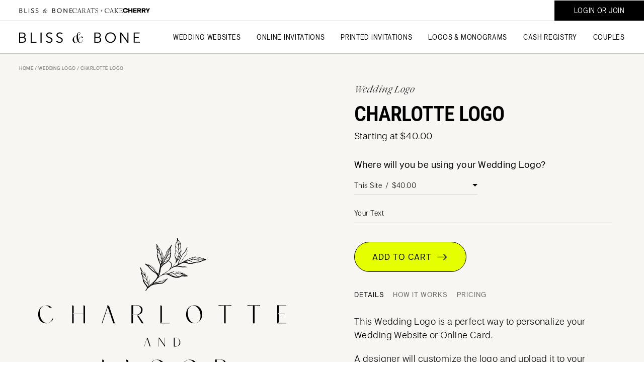

--- FILE ---
content_type: text/html; charset=UTF-8
request_url: https://blissandbone.com/wedding-logo/charlotte-logo
body_size: 11340
content:



	<!DOCTYPE HTML>
<html lang="en">
<head>
<link rel="preconnect" href="https://cdnjs.cloudflare.com">

<meta charset="UTF-8">
<meta id="viewport" name="viewport" content="width=device-width,initial-scale=1">

	
	
		
	
		<title>The Charlotte Wedding Logo for your Wedding Website &amp; Invitations</title>
		<meta name="description" content="The Charlotte Wedding Logo will elevate your wedding to the next level. Use the logo on your wedding website or online invtations. ">
		<meta name="author" content="Bliss & Bone">
		<meta name="robots" content="INDEX, FOLLOW">

		<!-- Open Graph -->
		<meta property="og:title" content="The Charlotte Wedding Logo for your Wedding Website &amp; Invitations">
		<meta property="og:description" content="The Charlotte Wedding Logo will elevate your wedding to the next level. Use the logo on your wedding website or online invtations. ">
		<meta property="og:type" content="website">
		<meta property="og:image" content=''>

		<!-- Twitter Card -->
		<meta name="twitter:title" content="The Charlotte Wedding Logo for your Wedding Website &amp; Invitations">
		<meta name="twitter:card" content="summary">
		<meta name="twitter:description" content="The Charlotte Wedding Logo will elevate your wedding to the next level. Use the logo on your wedding website or online invtations. ">
		<meta name="twitter:image" content=''>
		



<link rel="apple-touch-icon" sizes="180x180" href="/apple-touch-icon.png?v=1">
<link rel="icon" type="image/png" sizes="32x32" href="/favicon-32x32.png?v=1">
<link rel="icon" type="image/png" sizes="16x16" href="/favicon-16x16.png?v=1">
<link rel="manifest" href="/site.webmanifest?v=1" crossorigin="use-credentials">
<link rel="mask-icon" href="/safari-pinned-tab.svg?v=1" color="#231f20">
<link rel="shortcut icon" href="/favicon.ico?v=1">
<meta name="msapplication-TileColor" content="#231f20">
<meta name="theme-color" content="#ffffff">


<link rel="stylesheet" href="/_css/global_style.css?20251229" type="text/css" media="all">
<link rel="stylesheet" href="https://cdnjs.cloudflare.com/ajax/libs/bootstrap-icons/1.11.3/font/bootstrap-icons.min.css" integrity="sha512-dPXYcDub/aeb08c63jRq/k6GaKccl256JQy/AnOq7CAnEZ9FzSL9wSbcZkMp4R26vBsMLFYH4kQ67/bbV8XaCQ==" crossorigin="anonymous" referrerpolicy="no-referrer" />

	<link rel="stylesheet" href="/_css/detail_style.css?20251229" type="text/css" media="all">
	<link rel="stylesheet" href="/_css/horizontal_scroll_style.css?20251229" type="text/css" media="all">



<script>(function(w,r){w._rwq=r;w[r]=w[r]||function(){(w[r].q=w[r].q||[]).push(arguments)}})(window,'rewardful');</script>
<script async src='https://r.wdfl.co/rw.js' data-rewardful='dbece8'></script>
<!-- Google Tag Manager -->
<script>(function(w,d,s,l,i){w[l]=w[l]||[];w[l].push({'gtm.start':
new Date().getTime(),event:'gtm.js'});var f=d.getElementsByTagName(s)[0],
j=d.createElement(s),dl=l!='dataLayer'?'&l='+l:'';j.async=true;j.src=
'https://www.googletagmanager.com/gtm.js?id='+i+dl;f.parentNode.insertBefore(j,f);
})(window,document,'script','dataLayer','GTM-P3CBHXS');</script>
<!-- End Google Tag Manager -->


<!-- Global site tag (gtag.js) - Google Analytics -->
<script async src="https://www.googletagmanager.com/gtag/js?id=UA-41379010-1"></script>
<script>
  window.dataLayer = window.dataLayer || [];
  function gtag(){dataLayer.push(arguments);}
  gtag('js', new Date());

  gtag('config', 'UA-41379010-1');
</script>


<!-- Meta Pixel Code -->
<script>
!function(f,b,e,v,n,t,s)
{if(f.fbq)return;n=f.fbq=function(){n.callMethod?
n.callMethod.apply(n,arguments):n.queue.push(arguments)};
if(!f._fbq)f._fbq=n;n.push=n;n.loaded=!0;n.version='2.0';
n.queue=[];t=b.createElement(e);t.async=!0;
t.src=v;s=b.getElementsByTagName(e)[0];
s.parentNode.insertBefore(t,s)}(window, document,'script',
'https://connect.facebook.net/en_US/fbevents.js');
fbq('init', '772829493879577');
fbq('track', 'PageView');
</script>
<noscript><img alt="" height="1" width="1" style="display:none" src="https://www.facebook.com/tr?id=772829493879577&ev=PageView&noscript=1"/></noscript>
<!-- End Meta Pixel Code -->



<script src="https://cdnjs.cloudflare.com/ajax/libs/jquery/3.5.1/jquery.min.js" integrity="sha512-bLT0Qm9VnAYZDflyKcBaQ2gg0hSYNQrJ8RilYldYQ1FxQYoCLtUjuuRuZo+fjqhx/qtq/1itJ0C2ejDxltZVFg==" crossorigin="anonymous" referrerpolicy="no-referrer"></script>
<script type="text/javascript" src="/_scripts/bandb-min.js?20251010"></script>
<script type="text/javascript" src="/_scripts/overlay_control-min.js?20251010" async></script>
<script src="https://cdnjs.cloudflare.com/ajax/libs/gsap/3.9.1/gsap.min.js" integrity="sha512-H6cPm97FAsgIKmlBA4s774vqoN24V5gSQL4yBTDOY2su2DeXZVhQPxFK4P6GPdnZqM9fg1G3cMv5wD7e6cFLZQ==" crossorigin="anonymous" referrerpolicy="no-referrer"></script>
<script src="https://cdnjs.cloudflare.com/ajax/libs/gsap/3.9.1/ScrollTrigger.min.js" integrity="sha512-5efjkDjhldlK+BrHauVYJpbjKrtNemLZksZWxd6Wdxvm06dceqWGLLNjZywOkvW7BF032ktHRMUOarbK9d60bg==" crossorigin="anonymous" referrerpolicy="no-referrer"></script>
<script type="text/javascript" src="/_scripts/show_hide_header-min.js?20251010" async></script>

<script src="https://cdnjs.cloudflare.com/ajax/libs/gsap/3.9.1/ScrollToPlugin.min.js" integrity="sha512-agNfXmEo6F+qcj3WGryaRvl9X9wLMQORbTt5ACS9YVqzKDMzhRxY+xjgO45HCLm61OwHWR1Oblp4QSw/SGh9SA==" crossorigin="anonymous" referrerpolicy="no-referrer"></script>
<script type="text/javascript" src="/_scripts/lazy_load-min.js?20251010"></script>
<script type="text/javascript" src="/_scripts/horizontal_scroll-min.js?20251010"></script>




<script type="text/javascript">

$(document).ready(function(){
	jQuery(function($){
		var imageCount = $('#largeImage .slides li').length;
		var groupCount;
		var slider;
		var largeCont = new Object();
		var $itemPic;
		var $this;
		
		function addError(field,errText) {
			if (field.is('input')) {
				field.addClass('error').val(errText);
				field.one('focus', function(){$(this).removeClass('error').val('');});
			} else {
				field.addClass('error').text(errText);
				field.one('click', function(){$(this).removeClass('error');});
			}
		}
	
		$('.store_product_form').submit(function(e) {
			formChange(false);
			if ($('#yourText').val() == '') {
				e.preventDefault();
				addError($('#yourText'),'Please enter your text.')
			}
		});
				
	});
	
});
</script>



<script type="text/javascript" src="/_scripts/jquery.flexslider-min-2.7.js"></script>
<script type="text/javascript">
	$(document).ready(function(){
		// product slider
		$('#slider').flexslider({
			namespace: 'flex-',
			animation: 'fade',
			animationLoop: true,
			slideshow: false,
			animationSpeed: 1000,
			slideshowSpeed: 5000,
			startAt: 0,
			pauseOnHover: true,
			controlNav: true,
			directionNav: false,
			start: function() {
			},
			before: function() {}});
	});
</script>

<script>
$(document).ready(function(){
	jQuery(function($){
		$('.splitTop .text .linksRow a').click(function(e) {
			let $this = $(this);
			let tab = this.dataset.class;
			$this.parent().find('> a').removeClass('select');
			$this.addClass('select');
			$this.parent().next('.tabsDetails').find('> div').removeClass('select')
			$this.parent().next('.tabsDetails').find('.' + tab).addClass('select');
		});
	});
});

</script>


</head>

<body>

<header>
	<div class="topHeader">
		<div class="logoCont">
		<a class="headItem logoSM bb" href="/" title="Shop wedding websites, online wedding invitations and printed invitations.">
			<img src="/_images/Bliss-and-Bone-Logo-SM.svg" width="106" height="10" alt="BLISS & BONE">
		</a>
		<a class="headItem logoSM cc" href="https://caratsandcake.com/" target="_blank" title="Connecting couples to expert vendors to build your dream wedding. Your #1 resource for all things wedding planning and inspiration.">
			<img src="/_images/Carats-and-Cake-Logo-SM.svg" width="110" height="10" alt="CARATS & CAKE">
		</a>
		<a class="headItem logoSM cherry" href="https://caratsandcake.com/cherry" target="_blank" title="Cherry | Wedding Ideas, Photos & Inspiration">
			<img src="/_images/Cherry-Logo.svg" width="54" height="10" alt="CARATS & CAKE | Cherry">
		</a>
		</div>
		<div id="accountCart" class="headItem">
			<a rel="nofollow" href="/account" id="accountButton" class="loginHide loginAccButton"><span>Account</span></a>
			<a rel="nofollow" class="loginShow loginButton loginAccButton"><span>Login or Join</span></a>
			
		</div>
	</div>
	<div class="bottomHeader">
		<a id="logo" href="/"  title="Shop wedding websites, online wedding invitations and printed invitations">
			<img src="/_images/Bliss-and-Bone-Logo.svg" width="240" height="21" alt="BLISS & BONE">
		</a>
		<div id="navLinks" class="headItem">
			<a class="navLink" data-nav="websites">Wedding Websites</a> 
			<a class="navLink" data-nav="paperless">Online Invitations</a> 
			<a class="navLink" data-nav="paper">Printed Invitations</a>
			<a class="navLink" data-nav="logos">Logos & Monograms</a>
			<a class="navLink" data-nav="registry">Cash Registry</a>
			<a class="navLink" data-nav="couples">Couples</a>
			
		</div>
		
		<a id="mm"></a>
	</div>
</header>

<div id="navContent">
	<nav>
		<ul class="main">


			<li class="imageNav">
				<div class="websites">
				
						
						<a href="/wedding-website"><img src="https://cdn.blissandbone.com/_images/cache/navigation-wedding-website-01-6557bf4fc50d8-354-1700249423.jpg" loading="lazy" alt="Wedding Websites" width="300" height="200"></a>
						
					
				</div>
				<div class="paperless">
				
						
						<a href="/online-wedding-invitation"><img src="https://cdn.blissandbone.com/_images/cache/navigation-online-wedding-invitations-02-6557c546cfc4d-357-1700250950.jpg" loading="lazy" alt="Online Wedding Invitations" width="300" height="200"></a>
						
					
				</div>
				<div class="paper">
				
						
						<a href="/printed-wedding-invitations"><img src="https://cdn.blissandbone.com/_images/cache/printed-wedding-invitations-01-45-1666887001.jpg" loading="lazy" alt="Printed Wedding Invitations" width="300" height="200"></a>
						
					
				</div>
				<div class="logos">
				
						
						<a href="/wedding-logo"><img src="https://cdn.blissandbone.com/_images/cache/navigation-logos-and-monograms-01-397-1711992603.png" loading="lazy" alt="Logos & Monograms" width="300" height="200"></a>
						
					
				</div>
				<div class="registry">
				
						
						<a href="/cash-registry"><img src="https://cdn.blissandbone.com/_images/cache/navigation-cash-registry-01--356-1700249424.jpg" loading="lazy" alt="Cash Registry" width="300" height="200"></a>
						
					
				</div>
				<div class="couples">
				
						
						<a href="/real-weddings"><img src="https://cdn.blissandbone.com/_images/cache/Warren%26BelleWeddingCasaCampana-697-462-1729784661.jpg" loading="lazy" alt="" width="300" height="200"></a>
						
					
				</div>
			</li>
		
			<li class="websites parentNavItem">
				<p class="dropHeading"><span>Wedding Websites</span><span></span></p>
				<div>
				
					<a href="/wedding-website">Wedding Websites</a>
				
					<a href="/shop-by-collection">Shop by Collection</a>
				
					<a href="/wedding-website/features-and-pricing">Features & Pricing</a>
				
				</div>
			</li>
			
			<li class="websites subNavItem">
				<p class="dropHeading"><span>Related Items</span><span></span></p>
				<div>
				
					<a href="/wedding-logo">Wedding Logos</a>
				
					<a href="/wedding-monogram">Wedding Monograms</a>
				
					<a href="/cash-registry">Cash Registry</a>
				
					<a href="/reviews-and-testimonials">Testimonials</a>
				
				</div>
			</li>
			
			
			<li class="websites subNavItem">
				<p class="dropHeading"><span>Help Center</span><span></span></p>
				<div>
				
					<a href="/how-bliss-and-bone-works">How Bliss & Bone Works</a>
				
					<a href="/help-center">Help Center</a>
				
					<a href="/help-center/website-payments-and-billing">Manage or Cancel Subscription</a>
				
				</div>
			</li>
			
			
			
		
			<li class="paperless parentNavItem">
				<p class="dropHeading"><span>Online Invitations</span><span></span></p>
				<div>
				
					<a href="/online-wedding-invitation">Wedding Invitations</a>
				
					<a href="/save-the-date-online">Save the Dates</a>
				
					<a href="/online-rehearsal-dinner-invitation">Rehearsal Dinner Invitations</a>
				
					<a href="/shop-by-collection">Shop by Collection</a>
				
				</div>
			</li>
			
			<li class="paperless subNavItem">
				<p class="dropHeading"><span>Related Items</span><span></span></p>
				<div>
				
					<a href="/wedding-logo">Wedding Logos</a>
				
					<a href="/wedding-monogram">Wedding Monograms</a>
				
					<a href="/reviews-and-testimonials">Testimonials</a>
				
				</div>
			</li>
			
			
			<li class="paperless subNavItem">
				<p class="dropHeading"><span>Help Center</span><span></span></p>
				<div>
				
					<a href="/how-bliss-and-bone-works">How Bliss & Bone Works</a>
				
					<a href="/help-center">Help Center</a>
				
				</div>
			</li>
			
			
			
		
			<li class="paper parentNavItem">
				<p class="dropHeading"><span>Printed Invitations</span><span></span></p>
				<div>
				
					<a href="/printed-wedding-invitations">Wedding Invitations</a>
				
					<a href="/wedding-save-the-dates">Save the Dates</a>
				
					<a href="/rehearsal-dinner-invitations">Rehearsal Dinner Invitations</a>
				
					<a href="/shop-by-collection">Shop by Collection</a>
				
				</div>
			</li>
			
			<li class="paper subNavItem">
				<p class="dropHeading"><span>Printed Collateral</span><span></span></p>
				<div>
				
					<a href="/wedding-menu">Wedding Menus</a>
				
					<a href="/shop-by-collection">Shop by Collection</a>
				
				</div>
			</li>
			
			
			<li class="paper subNavItem">
				<p class="dropHeading"><span>Related Items</span><span></span></p>
				<div>
				
					<a href="/wedding-paper-samples">Wedding Paper Samples</a>
				
					<a href="/reviews-and-testimonials">Testimonials</a>
				
				</div>
			</li>
			
			
			<li class="paper subNavItem">
				<p class="dropHeading"><span>Help Center</span><span></span></p>
				<div>
				
					<a href="/how-bliss-and-bone-works">How Bliss & Bone Works</a>
				
					<a href="/help-center">Help Center</a>
				
				</div>
			</li>
			
			
		
			<li class="logos parentNavItem">
				<p class="dropHeading"><span>Logos & Monograms</span><span></span></p>
				<div>
				
					<a href="/wedding-logo">Wedding Logos</a>
				
					<a href="/wedding-monogram">Wedding Monograms</a>
				
				</div>
			</li>
			
			<li class="logos subNavItem">
				<p class="dropHeading"><span>Related Items</span><span></span></p>
				<div>
				
					<a href="/wedding-website">Wedding Websites</a>
				
					<a href="/online-wedding-invitation">Online Invitations</a>
				
				</div>
			</li>
			
			
			<li class="logos subNavItem">
				<p class="dropHeading"><span>Learn More</span><span></span></p>
				<div>
				
					<a href="/how-bliss-and-bone-works">How Bliss & Bone Works</a>
				
					<a href="/help-center">Help Center</a>
				
				</div>
			</li>
			
			
			
		
			<li class="registry parentNavItem">
				<p class="dropHeading"><span>Cash Registry</span><span></span></p>
				<div>
				
					<a href="/account/cash-registry-create">Create a Cash Registry</a>
				
					<a href="/cash-registry">Learn More</a>
				
				</div>
			</li>
			
			<li class="registry subNavItem">
				<p class="dropHeading"><span>Related Items</span><span></span></p>
				<div>
				
					<a href="/wedding-website">Wedding Websites</a>
				
					<a href="/online-wedding-invitation">Online Wedding Invitations</a>
				
				</div>
			</li>
			
			
			<li class="registry subNavItem">
				<p class="dropHeading"><span>Help Center</span><span></span></p>
				<div>
				
					<a href="/how-bliss-and-bone-works">How Bliss & Bone Works</a>
				
					<a href="/help-center">Help Center</a>
				
				</div>
			</li>
			
			
			
		
			<li class="couples parentNavItem">
				<p class="dropHeading"><span>B&B Couples</span><span></span></p>
				<div>
				
					<a href="/reviews-and-testimonials">Testimonials</a>
				
					<a href="/real-weddings">Real Weddings</a>
				
				</div>
			</li>
			
			<li class="couples subNavItem">
				<p class="dropHeading"><span>Related Items</span><span></span></p>
				<div>
				
					<a href="/wedding-website">Wedding Websites</a>
				
					<a href="/online-wedding-invitation">Online Wedding Invitations</a>
				
				</div>
			</li>
			
			
			<li class="couples subNavItem">
				<p class="dropHeading"><span>Help Center</span><span></span></p>
				<div>
				
					<a href="/how-bliss-and-bone-works">How Bliss & Bone Works</a>
				
					<a href="/help-center">Help Center</a>
				
				</div>
			</li>
			
			
			
		</ul>

	</nav>
</div>
<script type="text/javascript">
  $('.loginHide').hide();
</script>


	<div class="overlayEdit closeSpecial" id="loginPopup">
	  <div class="subsection new">
			<div class="splitTop loginSplit">
				<div class="img" style="background-image: url(/_images/login_reg_pic.jpg)"></div>
				<div class="text">
					<div class="topHead">
						<div class="logo">
							<img src="/_images/Bliss-and-Bone-Logo.svg" alt="Bliss & Bone">
						</div>
						<div class="preHeader titleMessage">Start Designing for Free!</div>
					</div>
					
					<div class="bottomForms">
					<form id="loginForm" method="post" action="https://blissandbone.com?ACT=191"  >
<div class='hiddenFields'>
<input type="hidden" name="site_id" value="1" />
<input type="hidden" name="csrf_token" value="4016651ec5e49de0893973525676688501e00932" />
</div>


						<input type="hidden" name="auto_login" value="1">
						<div class="content">
							<div class="sectionInner">
								<span class="error"></span>
							</div>
							<div class="sectionInner">
								<div class="fieldText">
									<label for="login_pop_username">Email</label>
									<input type="email" name="username" id="login_pop_username" autocomplete="off">
								</div>
							</div>
							<div class="sectionInner">
								<div class="fieldText">
									<label for="login_pop_password">Password</label>
									<input type="password" name="password" id="login_pop_password" autocomplete="off">
								</div>
								<p id="forgotPassword"><a rel="nofollow"><em class="serif">Forgot My Password</em></a></p>
							</div>
							<button class="buttonNew black large rounded" type="submit" name="submit">Login</button>
							<div class="h5 linksRow highlight">
								<a rel="nofollow" id="createAccountShow">Create Account</a>
							</div>
						</div>
					</form>
					
					<form id="regForm" method="post" action="https://blissandbone.com?ACT=190"  >
<div class='hiddenFields'>
<input type="hidden" name="site_id" value="1" />
<input type="hidden" name="csrf_token" value="4016651ec5e49de0893973525676688501e00932" />
</div>


						<div class="content">
							<div class="sectionInner errorMessage error" style="display: none">
							</div>
							<div class="sectionInner">
								<div class="fieldText">
									<label for="create_pop_member_screen_name">Name</label>
									<input type="text" name="member_screen_name" id="create_pop_member_screen_name" autocomplete="off" data-error="The Name field is required.">
								</div>
							</div>
							<div class="sectionInner">
								<div class="fieldText">
									<label for="create_pop_email">Email</label>
									<input type="email" name="email" id="create_pop_email" autocomplete="off" data-error="You must submit an email address.">
								</div>
							</div>
							<div class="sectionInner">
								<div class="fieldText">
									<label for="create_pop_password">Password</label>
									<input type="password" name="password" id="create_pop_password" autocomplete="off" data-error="You must submit a password.">
								</div>
							</div>
							<button id="createAccountSubmit" class="buttonNew black large rounded" type="submit" name="submit">Create account</button>
							
							<p class="small note">By creating an account, you agree to our <a href="/terms-of-service" target="_blank" style="display:inline;">Terms of Service</a> and have read and understood the <a href="/privacy-policy" target="_blank" style="display:inline;">Privacy Policy.</a></p>
							<div class="h5 linksRow highlight">
								<a rel="nofollow" id="loginFormShow">Back to Login</a>
							</div>
						</div>
					<div class="snap" style="position: absolute !important; height: 0 !important;  overflow: hidden !important;"><input type="text" id="snap_zsAzZmJyb" name="snap_zsAzZmJyb" value="AAETSjsAnevpL"  /></div>
<script type="text/javascript">document.getElementById("snap_zsAzZmJyb").value = "GKQQEDscpmbuE";</script>
</form>
					
					<form id="forgotPassForm" method="post" action="https://blissandbone.com?ACT=324"  >
<div class='hiddenFields'>
<input type="hidden" name="site_id" value="1" />
<input type="hidden" name="csrf_token" value="4016651ec5e49de0893973525676688501e00932" />
</div>


						<div class="content">
							<div class="sectionInner">
								<span class="error"></span>
							</div>
							<div class="sectionInner">
								<p class="small"><em class="serif">No problem! Reset your password via email.</em></p>
							</div>
							<div class="sectionInner">
								<div class="fieldText">
									<label for="revovery_email_field">Email</label>
									<input type="email" name="recovery_email" id="revovery_email_field" autocomplete="off">
								</div>
							</div>
							<button class="buttonNew black large rounded" type="submit" name="submit">Send Email</button>
							<div class="h5 linksRow highlight">
								<a rel="nofollow" id="loginFormShow2">Back to Login</a>
							</div>
						</div>
					</form>
					</div>
				</div>
			
			</div>
			<div class="close"></div>
		</div>
	</div>

<script type="text/javascript">
	let navName = '';
	let delayTime = 0;
	
	function closeNav(e) {
		//$('.loginAccButton').removeClass('open');
		if ($(window).width() <= 1100) $('#mm').removeClass('open'); //: $('#mm').removeClass('show');
		$('header .headItem a').removeClass('open');
		$('#navContent').slideUp(400, function() {
			//if ($(window).width() > 767) $('#mm').removeClass('open');
			$('#navContent nav').removeClass();
			//$('#navContent nav').addClass(e);
			$(document).off('click', closeNav);
			//$('.navLink').on('click', openMainNav);
			//$('#accountButton').on('click', openAccountNav);
		});
	}
	
	function openMainNav() {
		//$('.navLink').off('click', openMainNav);
		//$('#accountButton').off('click', openAccountNav);
		let $this = $(this);
		if ($this.hasClass('open')) {closeNav();} else {
			navName = this.dataset.nav;
			if ($('#navContent').filter(':visible').length > 0) {
				delayTime = 450;
			} else {
				$this.addClass('open');
				$('#navContent nav').addClass(navName);
				delayTime = 0;
			}
			//$('.navLink, .loginAccButton, #mm').addClass('open');
			//$('#mm').addClass('center show');
			setTimeout(() => {
				$('#navContent').stop(true, true);
				$('#navContent nav').addClass(navName);
				$('#navContent').slideDown(400, function() {
					$this.addClass('open');
					$(document).one('click', closeNav);
				});
			}, delayTime);
		}
	}
	$('.navLink:not(.singleLink').on('click', openMainNav);
	
	$('#mm').click(function() {
		if ($(window).width() < 1101) {
			//$('#navContent nav').removeClass('accountNav');
			$(this).addClass('open');
			$('#navContent').slideDown(400, function() {
				$(document).one('click', closeNav);
			})
		}
	});
	
	$('#navContent li .dropHeading span:not(:last-child)').click(function(e) {
		if ($(window).width() < 1101 && !$(this).hasClass('loginButton')) {
			if ($(this).closest('.dropHeading').next('div').is(':visible')) {
				$(this).closest('.dropHeading').next('div').slideUp(200);
				$(this).closest('li').nextUntil('.parentNavItem').children('.dropHeading').slideUp(200).next('div').slideUp(200);
			} else {
				$('#navContent li > div, #navContent li.subNavItem .dropHeading').slideUp(200);
				$(this).closest('.dropHeading').next('div').slideDown(200);
				$(this).closest('li').nextUntil('.parentNavItem').children('.dropHeading').slideDown(200).next('div').slideDown(200);
			}
		}
	});
	
	// $('#navContent li .dropHeading span:not(:last-child) a').click(function(e) {
	// 	if ($(window).width() < 768) {
	// 		e.preventDefault();
	// 	}
	// });
	
	$('#navContent').click(function(e) {e.stopPropagation();});
</script>
  

		











<section class="breadcrumb">
	<div class="subsection new">
		<div class="h6"><a href="https://blissandbone.com/">Home</a> / <a href="https://blissandbone.com/wedding-logo">Wedding Logo</a> / Charlotte Logo</div>
	</div>
</section>

<section class="splitTop">
	

	
	<div class="img bgColor">
		<div id="slider" class="flexslider logos">
			<ul class="slides">
				<li>
					<div>
						<img src="https://cdn.blissandbone.com/_images/placeholder_1x1.png" alt="Charlotte Logo" class="lazyLoad" data-lazyimg="https://cdn.blissandbone.com/_images/products/charlotte-logo.svg" width="1280" height="1280">
					</div>
				</li>
				
			</ul>
		</div>
	</div>
		

	

	

	<div class="text">

		<div class="preHeader midsize">Wedding Logo</div>
		<h1 class="h2">Charlotte Logo</h1>

	  

	  
		<form method="post" class="store_product_form" >
<div style="margin:0;padding:0;display:inline;">
<input type="hidden" name="return_url" value="/cart" />
<input type="hidden" name="entry_id" value="10461" />
<input type="hidden" name="nosubmit" value="1" />
<input type="hidden" name="ACT" value="25" />
<input type="hidden" name="RET" value="wedding-logo/charlotte-logo" />
<input type="hidden" name="site_id" value="1" />
<input type="hidden" name="csrf_token" value="4016651ec5e49de0893973525676688501e00932" />
<input type="hidden" name="_params" value="d4SAv7avwuQB/4aMzoJr7WBZkyZd576SK7ccbUtzuXuhyqa5G70O8OAhFvS46tvvrul++g0vUXwlaEngDj6ia5rCG0RP92ypRY6xOSQgFFk=" />
</div>


		  <input type="hidden" id="max_qty" value="1">
		  <input type="hidden" id="item_qty" name="item_qty" class="input-mini" value="1" />

			<p id="logoPrice">Starting at $40.00</p>
		    
				

				
					<div class="formRow">
					  <div class="h4" style="font-weight:500;">Where will you be using your Wedding Logo?</div>
						<select id="modifiers_2539" name="modifiers_2539" class="selectField useSelection">
							
								<option value="15286">
									This Site &nbsp;/&nbsp; $40.00
								</option>
							
								<option value="15287">
									Elsewhere &nbsp;/&nbsp; $80.00
								</option>
							
								<option value="15288">
									Both &nbsp;/&nbsp; $120.00
								</option>
							
						</select>
	        </div>
				

				
		    
				

				

				
		    
				

				

				
					<div class="formRow">
						<div class="fieldText">
							<label for="yourText" class="active">Your Text</label>
							<input type="text" id="yourText" name="modifiers_2526" placeholder="" required>
						</div>
			        </div>
				
		    
				
					<input type="hidden" id="logoName" name="modifiers_2530" value="Charlotte Logo">
		        

				

				
		    
			<div class="buttonRow" style="margin-top: 38px">
				<button type="submit" name="submit" id="addToCart" class="buttonNew neon large rounded">Add to Cart&nbsp;&nbsp;<i class="bi bi-arrow-right"></i></button>
			</div>
		</form>
                <script type="text/javascript">
                window.ExpressoStore = window.ExpressoStore || {};
                ExpressoStore.products = ExpressoStore.products || {};
                ExpressoStore.products[10461] = {"entry_id":10461,"price":"40.0000","weight":null,"length":null,"width":null,"height":null,"handling":null,"free_shipping":1,"tax_exempt":0,"modifiers":[{"product_mod_id":2539,"entry_id":10461,"mod_type":"var_single_sku","mod_name":"Use","mod_instructions":"","mod_order":0,"options":[{"product_opt_id":15286,"product_mod_id":2539,"opt_name":"This Site","opt_price_mod":0,"opt_order":1,"stock_options":[],"regular_price_mod":0,"sale_price_mod":0},{"product_opt_id":15287,"product_mod_id":2539,"opt_name":"Elsewhere","opt_price_mod":40,"opt_order":2,"stock_options":[],"regular_price_mod":40,"sale_price_mod":40},{"product_opt_id":15288,"product_mod_id":2539,"opt_name":"Both","opt_price_mod":80,"opt_order":3,"stock_options":[],"regular_price_mod":80,"sale_price_mod":80}]},{"product_mod_id":2525,"entry_id":10461,"mod_type":"text","mod_name":"Color","mod_instructions":"","mod_order":4,"options":[]},{"product_mod_id":2526,"entry_id":10461,"mod_type":"text","mod_name":"Your Text","mod_instructions":"","mod_order":6,"options":[]},{"product_mod_id":2530,"entry_id":10461,"mod_type":"text","mod_name":"Product Name","mod_instructions":"","mod_order":8,"options":[]}],"stock":[{"id":729,"entry_id":10461,"sku":"semi-custom-logo","stock_level":null,"min_order_qty":null,"track_stock":0,"opt_values":[]}],"regular_price":"40.0000","sale_price":"40.0000"};
                
            (function() {
                ExpressoStore.config = {"store_currency_symbol":"$","store_currency_decimals":"2","store_currency_thousands_sep":",","store_currency_dec_point":".","store_currency_suffix":""};
                if (!ExpressoStore.scriptElement) {
                    var script = ExpressoStore.scriptElement = document.createElement("script");
                    script.type = "text/javascript"; script.defer = true;
                    script.src = "https://blissandbone.com/themes/user/store/store.js?v=4.2.1";
                    document.getElementsByTagName("body")[0].appendChild(script);
                }
            })();
                </script>
	  

	  

	  



		<div class="h5 linksRow grey"><a class="select" data-class="details">details</a> <a data-class="howItWorks">how it works</a> <a data-class="pricing">pricing</a></div>
		<div class="tabsDetails">
			<div class="details select">
				<p>This Wedding Logo is a perfect way&nbsp;to personalize your Wedding Website or Online Card.</p>

<p>A designer will customize the logo and upload it to your account. You can access your personalized logo&nbsp;under <em>My Logos</em> in both Wedding Websites and Online Cards. If you are using your logo <em>Elsewhere</em>, you will receive a single transparent png file and a vector print-ready eps. One revision included.</p>

<p><strong>Important Note:</strong>&nbsp;The text for your logo will be used exactly as it was provided. Please <u>check spelling and capitalization</u>, and be sure to&nbsp;<u>include the date, location&nbsp;or initials</u> if applicable. You may also leave any notes for the designer in the text field as needed.</p>

<p><em class="serif">All products sold separately.</em></p>
			</div>
			<div class="howItWorks">
				<p><em class="serif">01</em>&nbsp;&nbsp;Purchase a Wedding Logo</p>

<p><em class="serif">02</em>&nbsp;&nbsp;A designer will customize your Logo within 2 business days</p>

<p><em class="serif">03</em>&nbsp;&nbsp;Access your logo under <em>My Logos</em> on Bliss &amp; Bone projects</p>

<p><em class="serif">04</em>&nbsp;&nbsp;Receive your files via email if using <em>Elsewhere</em></p>

<p><em class="serif">05</em>&nbsp;&nbsp;Start using your Logo on your Wedding Website or Online Cards</p>
			</div>
			<div class="pricing">
				<p>Bliss &amp; Bone: $40<br />
Elsewhere: $80<br />
Both: $120</p>

<p><em>Additional Revisions: $40<br />
One revision included with initial logo purchase.&nbsp;A revision includes any change, including the request to see another logo style.<br />
All prices are in USD.</em></p>
			</div>
		</div>


	</div>
</section>


<section class="marginTopHigh">
	<div class="subsection new noPaddTop detailBenefits">
	
		<div class="item">
			<div class="h3">Matching Wedding Monogram</div>
			<p>Stay on brand, but add some interest&nbsp;by using a matching Wedding Monogram on some of your projects.</p>
			<div class="h5 linksRow highlight"><a href="/wedding-monogram">Shop Monograms</a></div>
		</div>
	
		<div class="item">
			<div class="h3">Personalize Your Wedding Website</div>
			<p>With a Wedding Logo, your Wedding Website will be a stunner, no doubt!</p>
			<div class="h5 linksRow highlight"><a href="/wedding-website">Shop Websites</a></div>
		</div>
	
		<div class="item">
			<div class="h3">Brand Your Event</div>
			<p>Brand your event and upload your Wedding Logo to your Wedding Website or Online Invitation.</p>
			
		</div>
	
		<div class="item">
			<div class="h3">Print-Ready File</div>
			<p>With a print-ready file you&#39;ll be prepared to go beyond the digital realm and&nbsp;print absolutely anything!</p>
			
		</div>
	
	</div>
</section>



<section class="scrollSlider productSlide">
	<div class="scrollHeading">
		<div class="preHeader heading">More From this Collection</div>
	</div>
	<div class="horizontalScroll">
		<a class="arrowScroll left disabled" title="scroll left"></a>
		<div class="scroll">
	
		  
		  	<div class="slide withThumbs">
			<a href="https://blissandbone.com/wedding-website/charlotte-wedding-website" class="img">
				
				<img src="https://cdn.blissandbone.com/_images/placeholder_372x248.png" alt="Charlotte Wedding Website" class="lazyLoad" data-lazyimg="https://cdn.blissandbone.com/_images/webcache/page-1_-_abcdef_-_463eebdd91ce8e360637ed9af3bffb15575f363f.jpeg" width="372" height="248">
				
				<div class="imgOther">
					
					<img src="https://cdn.blissandbone.com/_images/placeholder_372x248.png" alt="Charlotte Wedding Website" class="lazyLoad noShow" data-lazyimg="https://cdn.blissandbone.com/_images/webcache/page-2_-_abcdef_-_1c757c8f27ea37cd8acd1798928ac0531fc82bd4.jpeg" width="372" height="248">
					
					
					<img src="https://cdn.blissandbone.com/_images/placeholder_372x248.png" alt="Charlotte Wedding Website" class="lazyLoad noShow" data-lazyimg="https://cdn.blissandbone.com/_images/webcache/page-3_-_abcdef_-_7e1a9daf214986ebcc7292b5fb5cbd32625e8c10.jpeg" width="372" height="248">
					
					
					<img src="https://cdn.blissandbone.com/_images/placeholder_372x248.png" alt="Charlotte Wedding Website" class="lazyLoad noShow" data-lazyimg="https://cdn.blissandbone.com/_images/webcache/page-4_-_abcdef_-_656edcfcac62be0d0f95a457bf79ebd7d66eab92.jpeg" width="372" height="248">
					
					
					<img src="https://cdn.blissandbone.com/_images/placeholder_372x248.png" alt="Charlotte Wedding Website" class="lazyLoad noShow" data-lazyimg="https://cdn.blissandbone.com/_images/webcache/page-5_-_abcdef_-_5e5e44497e2af178de569ec407cf460adac0ac53.jpeg" width="372" height="248">
					
				</div>
			</a>
			<div class="thumbs">
				<div>
					
					<img src="https://cdn.blissandbone.com/_images/placeholder_89x60.png" alt="Charlotte Wedding Website" class="lazyLoad" data-lazyimg="https://cdn.blissandbone.com/_images/webcache/page-2_-_abcdef_-_2865da89aa72f460a6acd5603ff99534bcdcff88.jpeg" width="89" height="60">
					
				</div>
				<div>
					
					<img src="https://cdn.blissandbone.com/_images/placeholder_89x60.png" alt="Charlotte Wedding Website" class="lazyLoad" data-lazyimg="https://cdn.blissandbone.com/_images/webcache/page-3_-_abcdef_-_34b27b01127537dfc5cadc40618e3b3d2e0c843f.jpeg" width="89" height="60">
					
				</div>
				<div>
					
					<img src="https://cdn.blissandbone.com/_images/placeholder_89x60.png" alt="Charlotte Wedding Website" class="lazyLoad" data-lazyimg="https://cdn.blissandbone.com/_images/webcache/page-4_-_abcdef_-_c974fed93f677fd08d69445c9559cdb5c449fccf.jpeg" width="89" height="60">
					
				</div>
				<div>
					
					<img src="https://cdn.blissandbone.com/_images/placeholder_89x60.png" alt="Charlotte Wedding Website" class="lazyLoad" data-lazyimg="https://cdn.blissandbone.com/_images/webcache/page-5_-_abcdef_-_dda4500219184f41f714ccecb878ccd2aec91bcf.jpeg" width="89" height="60">
					
				</div>
			</div>
		  
		  	
		  
		  	
				<div class="text">
					<div class="preHeader">Wedding Website</div>
					<div class="h4">Charlotte Wedding Website</div>
					<div class="h5 linksRow underline">
					
						<a href="https://blissandbone.com/wedding-website/preview/charlotte-wedding-website" rel="nofollow" target="_blank" class="previewLink"><i class="bi bi-eye"></i></a> 
						<a href="https://blissandbone.com/wedding-website/charlotte-wedding-website">details</a>
					
					
					
					
					</div>
				</div>
			</div>
	
		  
		  	
		  
		  	
			  	<div class="slide">
				<a href="https://blissandbone.com/save-the-date-online/charlotte-save-the-date" class="img">
		  		
			  
			  <img src="https://cdn.blissandbone.com/_images/placeholder_372x305.png" alt="Charlotte Save the Date" class="lazyLoad" data-lazyimg="https://cdn.blissandbone.com/_images/webcache/EBD3393T_-_abcdef_-_1cad6ffa4f7fb81f6def6bd2a385b2860c00cfa4.jpg" width="372" height="305">
			  
			</a>
		  
		  	
				<div class="text">
					<div class="preHeader">Save the Date Online</div>
					<div class="h4">Charlotte Save the Date</div>
					<div class="h5 linksRow underline">
					
					
					
						<a href="https://paperless.blissandbone.com/details/EBD3393T/preview" rel="nofollow" target="_blank" class="previewLink"><i class="bi bi-eye"></i></a> 
						<a href="https://blissandbone.com/paperless/customize/EBD3393T" rel="nofollow">customize now</a>
					
					
					</div>
				</div>
			</div>
	
		  
		  	
		  
		  	
			  	<div class="slide">
				<a href="https://blissandbone.com/online-wedding-invitation/charlotte-wedding-invitation" class="img">
		  		
			  
			  <img src="https://cdn.blissandbone.com/_images/placeholder_372x305.png" alt="Charlotte Wedding Invitation" class="lazyLoad" data-lazyimg="https://cdn.blissandbone.com/_images/webcache/QRG39PTG_-_abcdef_-_6417a68463c208a13534958f9e5a0f4077b28427.jpg" width="372" height="305">
			  
			</a>
		  
		  	
				<div class="text">
					<div class="preHeader">Online Wedding Invitation</div>
					<div class="h4">Charlotte Wedding Invitation</div>
					<div class="h5 linksRow underline">
					
					
					
						<a href="https://paperless.blissandbone.com/details/QRG39PTG/preview" rel="nofollow" target="_blank" class="previewLink"><i class="bi bi-eye"></i></a> 
						<a href="https://blissandbone.com/paperless/customize/QRG39PTG" rel="nofollow">customize now</a>
					
					
					</div>
				</div>
			</div>
	
		  
		  	
		  
		  	
			  	<div class="slide">
				<a href="https://blissandbone.com/online-rehearsal-dinner-invitation/charlotte-rehearsal-dinner" class="img">
				
			  
			  <img src="https://cdn.blissandbone.com/_images/placeholder_372x305.png" alt="Charlotte Rehearsal Dinner" class="lazyLoad" data-lazyimg="https://cdn.blissandbone.com/_images/webcache/EAAG45Y9_-_abcdef_-_0cd9321782701615276e84e1a490f7a8630b4660.jpg" width="372" height="305">
			  
			</a>
		  
		  	
				<div class="text">
					<div class="preHeader">Online Rehearsal Dinner Invitation</div>
					<div class="h4">Charlotte Rehearsal Dinner</div>
					<div class="h5 linksRow underline">
					
					
					
						<a href="https://paperless.blissandbone.com/details/EAAG45Y9/preview" rel="nofollow" target="_blank" class="previewLink"><i class="bi bi-eye"></i></a> 
						<a href="https://blissandbone.com/paperless/customize/EAAG45Y9" rel="nofollow">customize now</a>
					
					
					</div>
				</div>
			</div>
	
		  
		  	
		  
		  
		  	
			  	<div class="slide noShadow">
				<a href="https://blissandbone.com/wedding-save-the-dates/charlotte-save-the-date" class="img">
		  		
			  
				<img src="https://cdn.blissandbone.com/_images/placeholder_372x319.png" alt="Charlotte Save the Date" class="lazyLoad" data-lazyimg="https://cdn.blissandbone.com/_images/webcache/XEC4PX5T_-_abcdef_-_dbb456712fe9737e2a11c8760aa8d9a0286fbc00.jpg" width="372" height="319">
			  
			</a>
		  	
				<div class="text">
					<div class="preHeader">Wedding Save the Dates</div>
					<div class="h4">Charlotte Save the Date</div>
					<div class="h5 linksRow underline">
					
					
					
					
						<a href="https://blissandbone.com/printed/customize/XEC4PX5T" rel="nofollow">customize now</a>
					
					</div>
				</div>
			</div>
	
		  
		  	
		  
		  
		  	
			  	<div class="slide noShadow">
				<a href="https://blissandbone.com/printed-wedding-invitations/charlotte-wedding-invitation" class="img">
		  		
			  
				<img src="https://cdn.blissandbone.com/_images/placeholder_372x319.png" alt="Charlotte Wedding Invitation" class="lazyLoad" data-lazyimg="https://cdn.blissandbone.com/_images/webcache/5CX63R36_-_abcdef_-_cb44e2ece397034eb7ddc6da09c0458d171ae8d8.jpg" width="372" height="319">
			  
			</a>
		  	
				<div class="text">
					<div class="preHeader">Printed Wedding Invitations</div>
					<div class="h4">Charlotte Wedding Invitation</div>
					<div class="h5 linksRow underline">
					
					
					
					
						<a href="https://blissandbone.com/printed/customize/5CX63R36" rel="nofollow">customize now</a>
					
					</div>
				</div>
			</div>
	
		  
		  	
		  
		  
		  	
			  	<div class="slide noShadow">
				<a href="https://blissandbone.com/rehearsal-dinner-invitations/charlotte-rehearsal-dinner-invitation" class="img">
		  		
			  
				<img src="https://cdn.blissandbone.com/_images/placeholder_372x319.png" alt="Charlotte Rehearsal Dinner Invitation" class="lazyLoad" data-lazyimg="https://cdn.blissandbone.com/_images/webcache/7HJ87Y6F_-_abcdef_-_0c1cc77fbc19a96fab083d0253f8f475ea273412.jpg" width="372" height="319">
			  
			</a>
		  	
				<div class="text">
					<div class="preHeader">Rehearsal Dinner Invitations</div>
					<div class="h4">Charlotte Rehearsal Dinner Invitation</div>
					<div class="h5 linksRow underline">
					
					
					
					
						<a href="https://blissandbone.com/printed/customize/7HJ87Y6F" rel="nofollow">customize now</a>
					
					</div>
				</div>
			</div>
	
		  
		  
		  	
			  	<div class="slide noShadow logo">
				<a href="https://blissandbone.com/wedding-monogram/charlotte-monogram" class="img">
				
			<img src="https://cdn.blissandbone.com/_images/placeholder_1x1.png" alt="Charlotte Monogram" class="lazyLoad" data-lazyimg="https://cdn.blissandbone.com/_images/products/charlotte-monogram.svg" width="372" height="289">
			</a>
		  	
		  
		  	
				<div class="text">
					<div class="preHeader">Wedding Monogram</div>
					<div class="h4">Charlotte Monogram</div>
					<div class="h5 linksRow underline">
					
					
						<a href="https://blissandbone.com/wedding-monogram/charlotte-monogram">details</a>
					
					
					
					</div>
				</div>
			</div>
	
			<div class="slide last"></div>
		</div>
		<a class="arrowScroll right disabled" title="scroll right"></a>
	</div>
</section>


<section class="scrollSlider productSlide">
	<div class="scrollHeading">
		<div class="preHeader heading">Other Items You Might Like</div>
	</div>
	<div class="horizontalScroll">
		<a class="arrowScroll left disabled" title="scroll left"></a>
		<div class="scroll">
	
		

		  

		  
		  	
			  	<div class="slide noShadow logo">
				<a href="https://blissandbone.com/wedding-monogram/charlotte-monogram" class="img">
				
			<img src="https://cdn.blissandbone.com/_images/placeholder_1x1.png" alt="Charlotte Monogram" class="lazyLoad" data-lazyimg="https://cdn.blissandbone.com/_images/products/charlotte-monogram.svg" width="372" height="289">
			</a>
		  	

		  

		  	

				<div class="text">
					<div class="preHeader">Wedding Monogram</div>
					<div class="h4">Charlotte Monogram</div>
					<div class="h5 linksRow underline">
					
					
						
							<a href="https://blissandbone.com/wedding-monogram/charlotte-monogram">details</a>
							
					
					
					
					</div>
				</div>

			</div>
	
		

		  

		  
		  	
			  	<div class="slide noShadow logo">
				<a href="https://blissandbone.com/wedding-monogram/frank-monogram" class="img">
				
			<img src="https://cdn.blissandbone.com/_images/placeholder_1x1.png" alt="Frank Monogram" class="lazyLoad" data-lazyimg="https://cdn.blissandbone.com/_images/products/frank-monogram.svg" width="372" height="289">
			</a>
		  	

		  

		  	

				<div class="text">
					<div class="preHeader">Wedding Monogram</div>
					<div class="h4">Frank Monogram</div>
					<div class="h5 linksRow underline">
					
					
						
							<a href="https://blissandbone.com/wedding-monogram/frank-monogram">details</a>
							
					
					
					
					</div>
				</div>

			</div>
	
		

		  

		  
		  	
			  	<div class="slide noShadow logo">
				<a href="https://blissandbone.com/wedding-monogram/lara-monogram" class="img">
				
			<img src="https://cdn.blissandbone.com/_images/placeholder_1x1.png" alt="Lara Monogram" class="lazyLoad" data-lazyimg="https://cdn.blissandbone.com/_images/products/lara-monogram.svg" width="372" height="289">
			</a>
		  	

		  

		  	

				<div class="text">
					<div class="preHeader">Wedding Monogram</div>
					<div class="h4">Lara Monogram</div>
					<div class="h5 linksRow underline">
					
					
						
							<a href="https://blissandbone.com/wedding-monogram/lara-monogram">details</a>
							
					
					
					
					</div>
				</div>

			</div>
	
		

		  

		  
		  	
			  	<div class="slide noShadow logo">
				<a href="https://blissandbone.com/wedding-monogram/nelly-monogram" class="img">
				
			<img src="https://cdn.blissandbone.com/_images/placeholder_1x1.png" alt="Nelly Monogram" class="lazyLoad" data-lazyimg="https://cdn.blissandbone.com/_images/products/nelly-monogram.svg" width="372" height="289">
			</a>
		  	

		  

		  	

				<div class="text">
					<div class="preHeader">Wedding Monogram</div>
					<div class="h4">Nelly Monogram</div>
					<div class="h5 linksRow underline">
					
					
						
							<a href="https://blissandbone.com/wedding-monogram/nelly-monogram">details</a>
							
					
					
					
					</div>
				</div>

			</div>
	
		

		  

		  
		  	
			  	<div class="slide noShadow logo">
				<a href="https://blissandbone.com/wedding-monogram/rosa-monogram" class="img">
				
			<img src="https://cdn.blissandbone.com/_images/placeholder_1x1.png" alt="Rosa Monogram" class="lazyLoad" data-lazyimg="https://cdn.blissandbone.com/_images/products/rosa-monogram.svg" width="372" height="289">
			</a>
		  	

		  

		  	

				<div class="text">
					<div class="preHeader">Wedding Monogram</div>
					<div class="h4">Rosa Monogram</div>
					<div class="h5 linksRow underline">
					
					
						
							<a href="https://blissandbone.com/wedding-monogram/rosa-monogram">details</a>
							
					
					
					
					</div>
				</div>

			</div>
	
		

		  

		  
		  	
			  	<div class="slide noShadow logo">
				<a href="https://blissandbone.com/wedding-monogram/august-monogram-simple" class="img">
				
			<img src="https://cdn.blissandbone.com/_images/placeholder_1x1.png" alt="August Monogram Simple" class="lazyLoad" data-lazyimg="https://cdn.blissandbone.com/_images/products/august-monogram-simple.svg" width="372" height="289">
			</a>
		  	

		  

		  	

				<div class="text">
					<div class="preHeader">Wedding Monogram</div>
					<div class="h4">August Monogram Simple</div>
					<div class="h5 linksRow underline">
					
					
						
							<a href="https://blissandbone.com/wedding-monogram/august-monogram-simple">details</a>
							
					
					
					
					</div>
				</div>

			</div>
	
		

		  

		  
		  	
			  	<div class="slide noShadow logo">
				<a href="https://blissandbone.com/wedding-monogram/camila-monogram" class="img">
				
			<img src="https://cdn.blissandbone.com/_images/placeholder_1x1.png" alt="Camila Monogram" class="lazyLoad" data-lazyimg="https://cdn.blissandbone.com/_images/products/camila-monogram.svg" width="372" height="289">
			</a>
		  	

		  

		  	

				<div class="text">
					<div class="preHeader">Wedding Monogram</div>
					<div class="h4">Camila Monogram</div>
					<div class="h5 linksRow underline">
					
					
						
							<a href="https://blissandbone.com/wedding-monogram/camila-monogram">details</a>
							
					
					
					
					</div>
				</div>

			</div>
	
		

		  

		  
		  	
			  	<div class="slide noShadow logo">
				<a href="https://blissandbone.com/wedding-monogram/willow-monogram" class="img">
				
			<img src="https://cdn.blissandbone.com/_images/placeholder_1x1.png" alt="Willow Monogram" class="lazyLoad" data-lazyimg="https://cdn.blissandbone.com/_images/products/willow-monogram.svg" width="372" height="289">
			</a>
		  	

		  

		  	

				<div class="text">
					<div class="preHeader">Wedding Monogram</div>
					<div class="h4">Willow Monogram</div>
					<div class="h5 linksRow underline">
					
					
						
							<a href="https://blissandbone.com/wedding-monogram/willow-monogram">details</a>
							
					
					
					
					</div>
				</div>

			</div>
	
			<div class="slide last"></div>
		</div>
		<a class="arrowScroll right disabled" title="scroll right"></a>
	</div>
</section>

<section class="scrollSlider productSlide resources">
	<div class="scrollHeading">
		<div class="preHeader heading">Resources</div>
	</div>
	<div class="horizontalScroll">
		<a class="arrowScroll left disabled" title="scroll left"></a>
		<div class="scroll">

			<a class="slide" href="/resources/wedding-invitation-size">
				<div class="img">
				
					<img src="https://cdn.blissandbone.com/_images/cache/wedding-invitation-size-01-433-1720802745.jpg" alt="" width="2000" height="1334">
				
				</div>
				<div class="text">
					<div class="h5">Paper</div>
					<div class="h3 small">Wedding Invitation Size: How to Choose the Canvas for Your Dream Invites</div>
				</div>
			</a>

			<a class="slide" href="/resources/unique-wedding-invitation-wording">
				<div class="img">
				
					<img src="https://cdn.blissandbone.com/_images/cache/unique-wedding-invitation-wording-thumb-427-1718737457.jpg" alt="unique wedding invitation wording on a floral invite" width="1080" height="1080">
				
				</div>
				<div class="text">
					<div class="h5">Online Invitations</div>
					<div class="h3 small">Your Guide to the Most Unique Wedding Invitation Wording</div>
				</div>
			</a>

			<a class="slide" href="/resources/how-to-remind-guests-to-rsvp">
				<div class="img">
				
					<img src="https://cdn.blissandbone.com/_images/cache/remind-guests-to-rsvp-6671f68b95e7f-429-1718744773.jpg" alt="rsvp reminder email from wedding website" width="785" height="1042">
				
				</div>
				<div class="text">
					<div class="h5">Online Invitations</div>
					<div class="h3 small">How to Remind Guests to RSVP</div>
				</div>
			</a>

			<a class="slide" href="/resources/online-wedding-invitation-maker">
				<div class="img">
				
					<img src="https://cdn.blissandbone.com/_images/cache/online-wedding-invitation-maker-1-430-1718804626.jpg" alt="online wedding invitation maker with floral invite" width="1500" height="1254">
				
				</div>
				<div class="text">
					<div class="h5">Online Invitations</div>
					<div class="h3 small">Everything You Need to Know About an Online Wedding Invitation Maker</div>
				</div>
			</a>

			<a class="slide" href="/resources/wedding-invitation-fonts">
				<div class="img">
				
					<img src="https://cdn.blissandbone.com/_images/cache/wedding-invitation-fonts-1-388-1710253116.jpg" alt="wedding invitation fonts" width="1500" height="1405">
				
				</div>
				<div class="text">
					<div class="h5">Online Invitations</div>
					<div class="h3 small">Finding the Best Wedding Invitation Fonts</div>
				</div>
			</a>

			<a class="slide" href="/resources/bespoke-wedding-invitations">
				<div class="img">
				
					<img src="https://cdn.blissandbone.com/_images/cache/design-your-own-bespoke-wedding-invitation-thumb-361-1701442963.jpg" alt="bespoke wedding invitations" width="700" height="922">
				
				</div>
				<div class="text">
					<div class="h5">Online Invitations</div>
					<div class="h3 small">Designing Your Own Bespoke Wedding Invitations</div>
				</div>
			</a>

			<a class="slide" href="/resources/cash-wedding-registry">
				<div class="img">
				
					<img src="https://cdn.blissandbone.com/_images/cache/cash-wedding-registry-thumb-6567b24160340-359-1701294657.jpg" alt="Cash Wedding Registry" width="1769" height="1175">
				
				</div>
				<div class="text">
					<div class="h5">Online Invitations</div>
					<div class="h3 small">Cash Wedding Registry: Everything You Need to Know</div>
				</div>
			</a>

			<a class="slide" href="/resources/paper-wedding-invites">
				<div class="img">
				
					<img src="https://cdn.blissandbone.com/_images/cache/designing-paper-wedding-invites-thumb-345-1692719303.jpg" alt="paper wedding invites" width="2617" height="3173">
				
				</div>
				<div class="text">
					<div class="h5">Paper</div>
					<div class="h3 small">Designing Your Own Paper Wedding Invites</div>
				</div>
			</a>

			<a class="slide" href="/resources/rsvp-invitations-everything-couples-need-to-know">
				<div class="img">
				
					<img src="https://cdn.blissandbone.com/_images/cache/rsvp-invitations-thumb-336-1692716014.jpg" alt="rsvp invitations" width="2500" height="1667">
				
				</div>
				<div class="text">
					<div class="h5">Online Invitations</div>
					<div class="h3 small">RSVP Invitations: Everything Couples Need to Know</div>
				</div>
			</a>

			<a class="slide" href="/resources/when-to-send-wedding-invitations">
				<div class="img">
				
					<img src="https://cdn.blissandbone.com/_images/cache/when-to-send-wedding-invitations-thumb-319-1690207321.jpg" alt="when to send wedding invitations" width="1000" height="1087">
				
				</div>
				<div class="text">
					<div class="h5">Online Invitations</div>
					<div class="h3 small">When to Send Wedding Invitations</div>
				</div>
			</a>

			<div class="slide last"></div>
		</div>
		<a class="arrowScroll right disabled" title="scroll right"></a>
	</div>
</section>


 



<footer class="section new">
	<div class="cta">
		<div class="text">
			<div class="h2">Like What You See?</div>
		</div>
		<div class="follow">
			<p class="h5">Follow Along</p>
			<a href="https://www.instagram.com/blissandbone" class="icon-instagram" rel="noopener" title="Opens in a new window" target="_blank"><i class="bi bi-instagram"></i></a>
			<a href="https://www.pinterest.com/blissandbone" class="icon-pinterest" rel="noopener" title="Opens in a new window" target="_blank"><i class="bi bi-pinterest"></i></a>
		</div>
		<div class="ccSite">
			<p class="h5">Planning & Inspiration</p>
			<a href="https://caratsandcake.com/" target="_blank" title="Opens in a new window">
				<img src="/_images/Carats-and-Cake-Logo.svg" alt="Carats & Cake" width="230" height="23">
			</a>
		</div>
	</div>
  <div class="tagline">
	  <div class="h5">The Impression Starts Now&trade;</div>
  </div>
  
  <nav>
	<ul>
		<li>
			<div class="h5">Shop Online</div>
			<div>
				<a href="https://blissandbone.com/wedding-website">Wedding Websites
				<a href="https://blissandbone.com/online-wedding-invitation">Online Wedding Invitations</a>
				<a href="https://blissandbone.com/save-the-date-online">Online Save the Dates</a>
				<a href="https://blissandbone.com/wedding-logo">Wedding Logos</a>
				<a href="https://blissandbone.com/wedding-monogram">Wedding Monograms</a>
			</div>
		</li>
		<li>
			<div class="h5">Shop Printed</div>
			<div>
				<a href="https://blissandbone.com/printed-wedding-invitations">Printed Wedding Invitations</a>
				<a href="https://blissandbone.com/wedding-save-the-dates">Printed Save the Dates</a>
				<a href="https://blissandbone.com/wedding-menu">Wedding Menus</a>
				<a href="https://blissandbone.com/wedding-paper-samples">Wedding Invitation Samples</a>
			</div>
		</li>
		<li>
			<div class="h5">Contact</div>
			<div>
				<a href="https://blissandbone.com/contact-us">Get in Touch</a>
				<a href="mailto:hello@blissandbone.com">hello@blissandbone.com</a>
				<a href="https://instagram.com/blissandbone" target="_blank" rel="nofollow" title="Instagram">@blissandbone</a>
				<a href="https://blissandbone.com/about-bliss-and-bone">About Us</a>
				<a href="https://forms.gle/hyPs8tkPomFeAJJ5A" target="_blank">Submit Your Wedding</a>
			</div>
		</li>
		<li>
			<div class="h5">Support</div>
			<div>
				<a href="https://blissandbone.com/help-center">Help Center</a>
				<a href="https://blissandbone.com/resources">Resources</a>
				<a href="https://blissandbone.com/terms-of-service">Terms + Privacy</a>
				<a href="https://bliss-bone.getrewardful.com/signup" target="_blank" rel="nofollow">Affiliate Program</a>
			</div>
		</li>
	</ul>
  </nav>
</footer>


<script>
	$('footer li .h5').click(function() {
		if ($(window).width() < 1101) {
			if ($(this).next('div').is(':visible')) {$(this).next('div').slideUp(200);} else {
				$('footer li > div + div').slideUp(200);
				$(this).next('div').slideDown(200);
			}
		}
	});
</script>




</body>
</html>



--- FILE ---
content_type: text/css
request_url: https://blissandbone.com/_css/horizontal_scroll_style.css?20251229
body_size: 1533
content:
/* CSS Document */
:root {
  --headingFS: Roboto Condensed SemiBold, Impact, Arial Black, sans-serif;
  --sansFS: NeueSwiss, Helvetica, Verdana, sans-serif;
  --serifFS: Ethic Serif Light, Times New Roman, Times, serif;
}

.scrollSlider {
  position: relative;
}
.scrollSlider .scrollHeading {
  padding-top: calc(var(--padding) - 8px);
  padding-bottom: calc(var(--padding) - 8px);
}
.scrollSlider .scrollHeading > *:last-child {
  margin-bottom: 0;
}
.scrollSlider .scrollHeading.leftRight {
  display: flex;
  flex-direction: row;
  flex-wrap: nowrap;
  justify-content: space-between;
  align-items: flex-end;
}
.scrollSlider .scrollHeading.leftRight .left {
  padding-right: var(--padding);
}
.scrollSlider .scrollHeading.leftRight .left > *:last-child {
  margin-bottom: 0;
}
.scrollSlider .scrollHeading.leftRight .right {
  text-align: right;
}
.scrollSlider .scrollHeading.leftRight .right > *:last-child {
  margin-bottom: 0;
}
.scrollSlider .horizontalScroll {
  display: flex;
  justify-content: flex-start;
  overflow: hidden;
  overflow-y: auto !important;
  -ms-overflow-style: none;
  scrollbar-width: none;
  position: relative;
}
.scrollSlider .horizontalScroll::-webkit-scrollbar {
  display: none;
}
.scrollSlider .horizontalScroll .arrowScroll {
  display: block;
  width: 30px;
  height: 30px;
  padding: 10px;
  border-radius: 50%;
  box-sizing: border-box;
  background-color: rgba(214, 214, 214, 0.8);
  position: absolute;
  top: 50%;
  transform: translateY(-15px);
  z-index: 100;
  opacity: 0;
}
.scrollSlider .horizontalScroll .arrowScroll:before {
  content: "";
  display: block;
  width: 10px;
  height: 10px;
  border-top: solid 1px black;
  position: relative;
}
.scrollSlider .horizontalScroll .arrowScroll.left {
  left: 20px;
}
.scrollSlider .horizontalScroll .arrowScroll.left:before {
  border-left: solid 1px black;
  transform: rotate(-45deg);
  left: 2px;
}
.scrollSlider .horizontalScroll .arrowScroll.right {
  right: 20px;
}
.scrollSlider .horizontalScroll .arrowScroll.right:before {
  border-right: solid 1px black;
  transform: rotate(45deg);
  right: 2px;
}
.scrollSlider .horizontalScroll .arrowScroll:hover, .scrollSlider .horizontalScroll .arrowScroll:active {
  background-color: white;
}
.scrollSlider .horizontalScroll .arrowScroll.disabled {
  pointer-events: none;
  display: none;
}
.scrollSlider .horizontalScroll .scroll {
  display: flex;
  flex-direction: row;
  flex-wrap: nowrap;
  justify-content: flex-start;
  align-items: stretch;
  overflow: hidden;
  overflow-x: auto;
  width: auto;
  -ms-overflow-style: none;
  scrollbar-width: none;
  position: relative;
}
.scrollSlider .horizontalScroll .scroll::-webkit-scrollbar {
  display: none;
}
.scrollSlider .horizontalScroll .scroll .slide {
  display: block;
  width: -webkit-min-content;
  width: -moz-min-content;
  width: min-content;
  margin-right: 0;
  position: relative;
}
.scrollSlider .horizontalScroll .scroll .slide .text {
  width: 100%;
  position: relative;
}
.scrollSlider .horizontalScroll .scroll .slide .text .preHeader {
  color: var(--grey);
  margin-bottom: 10px;
}
.scrollSlider .horizontalScroll .scroll .slide:first-child {
  margin-left: var(--padding);
}
.scrollSlider .horizontalScroll .scroll .slide:nth-last-child(2), .scrollSlider .horizontalScroll .scroll .slide:last-child {
  margin-right: 0 !important;
}
.scrollSlider .horizontalScroll .scroll .slide.last:after {
  content: "";
  display: block;
  height: 100%;
  width: var(--padding);
}
.scrollSlider .horizontalScroll.buttons {
  border-top: 1px solid var(--greyLighter2);
  border-bottom: 1px solid var(--greyLighter2);
}
.scrollSlider .horizontalScroll.buttons .scroll .slide .buttonCont {
  margin-bottom: 0;
  white-space: nowrap;
  font-weight: 500;
}
.scrollSlider .horizontalScroll.buttons .scroll .slide .buttonCont a {
  padding: 20px;
}
.scrollSlider .horizontalScroll.buttons .scroll .slide:first-child .buttonCont a {
  padding-left: 0;
}
.scrollSlider .horizontalScroll:hover .arrowScroll:not(.disabled), .scrollSlider .horizontalScroll:active .arrowScroll:not(.disabled) {
  opacity: 1;
}
.scrollSlider.barBelow {
  margin-bottom: -1px;
}
.scrollSlider.productSlide {
  border-top: 1px solid var(--greyLighter2);
  padding-left: 0;
  padding-right: 0;
  margin-bottom: var(--paddingHigh);
}
.scrollSlider.productSlide .scrollHeading {
  padding-left: var(--paddingMidDeep);
  padding-right: var(--padding);
}
.scrollSlider.productSlide .horizontalScroll {
  margin-left: 0;
  margin-right: 0;
}
.scrollSlider.productSlide .horizontalScroll .scroll .slide {
  display: flex;
  flex-direction: column;
  flex-wrap: wrap;
  justify-content: space-between;
  align-items: flex-start;
  min-width: clamp(300px, 25.87vw, 400px);
  margin-right: 10px;
  padding: 14px;
  box-sizing: border-box;
}
.scrollSlider.productSlide .horizontalScroll .scroll .slide .img {
  display: block;
  width: 100%;
  margin-bottom: 20px;
  position: relative;
  overflow: hidden;
  border-radius: 10px;
}
.scrollSlider.productSlide .horizontalScroll .scroll .slide .img:hover, .scrollSlider.productSlide .horizontalScroll .scroll .slide .img:active {
  opacity: 0.65;
}
.scrollSlider.productSlide .horizontalScroll .scroll .slide .img .imgOther {
  width: 100%;
  position: absolute;
  top: 0;
  left: 0;
}
.scrollSlider.productSlide .horizontalScroll .scroll .slide .img .imgOther img {
  position: absolute;
  top: 0;
  left: 0;
  opacity: 0;
  transition: opacity 0.4s cubic-bezier(0.455, 0.03, 0.515, 0.955);
}
.scrollSlider.productSlide .horizontalScroll .scroll .slide .img .imgOther img.show {
  opacity: 1;
}
.scrollSlider.productSlide .horizontalScroll .scroll .slide .thumbs {
  display: flex;
  flex-direction: row;
  flex-wrap: wrap;
  justify-content: flex-start;
  align-items: flex-start;
  margin-right: -5px;
  margin-bottom: 20px;
}
.scrollSlider.productSlide .horizontalScroll .scroll .slide .thumbs > div {
  width: calc(25% - 5px);
  margin-right: 5px;
  opacity: 0.6;
  cursor: pointer;
  transition: opacity 0.2s cubic-bezier(0.455, 0.03, 0.515, 0.955);
  overflow: hidden;
  border-radius: 4px;
}
.scrollSlider.productSlide .horizontalScroll .scroll .slide .thumbs > div:hover, .scrollSlider.productSlide .horizontalScroll .scroll .slide .thumbs > div:active {
  opacity: 1;
}
.scrollSlider.productSlide .horizontalScroll .scroll .slide .text > *:last-child {
  margin-bottom: 0;
}
.scrollSlider.productSlide .horizontalScroll .scroll .slide.last {
  min-width: var(--paddingMidDeep);
  padding: 0;
  background-color: transparent;
}
.scrollSlider.productSlide .horizontalScroll .scroll .slide.last:after {
  width: var(--paddingMidDeep);
}
.scrollSlider.productSlide .horizontalScroll .scroll .slide.noShadow .img {
  box-shadow: none;
}
.scrollSlider.productSlide .horizontalScroll .scroll .slide.logo .img {
  display: flex;
  flex-direction: column;
  justify-content: center;
  align-items: center;
  align-content: center;
  min-height: clamp(170px, 18vw, 280px);
  flex: 1;
  background-color: var(--greyLightest);
  border-radius: 10px;
}
.scrollSlider.productSlide .horizontalScroll .scroll .slide.logo .img img {
  width: auto;
  max-width: 60%;
  max-height: clamp(130px, 13vw, 200px);
}
.scrollSlider.productSlide .horizontalScroll .scroll .slide.withThumbs .img {
  margin-bottom: 12px;
}
.scrollSlider.productSlide .horizontalScroll .scroll .slide:first-child {
  margin-left: var(--paddingMidDeep);
}
.scrollSlider.resources .horizontalScroll .scroll .slide {
  display: block;
  min-width: clamp(230px, 23vw, 350px);
  min-height: 0;
  margin-right: 16px;
  padding: 0;
  background-color: transparent;
}
.scrollSlider.resources .horizontalScroll .scroll .slide .img {
  box-shadow: none;
}

@media (max-width: 767px) {
  .scrollSlider .horizontalScroll .arrowScroll {
    display: none;
  }
}
@media (max-width: 580px) {
  .scrollSlider .scrollHeading.leftRight {
    display: block;
  }
  .scrollSlider .scrollHeading.leftRight .left {
    margin-bottom: 6px;
  }
  .scrollSlider .scrollHeading.leftRight .right {
    text-align: left;
  }
}


--- FILE ---
content_type: image/svg+xml
request_url: https://blissandbone.com/_images/selectDownArrow.svg?20250818
body_size: 4
content:
<svg xmlns="http://www.w3.org/2000/svg" width="14.2" height="7.1" viewBox="0 0 14.2 7.1"><path d="M7.1 7.1L0 0h14.2"/></svg>

--- FILE ---
content_type: image/svg+xml
request_url: https://cdn.blissandbone.com/_images/products/charlotte-logo.svg
body_size: 7921
content:
<svg xmlns="http://www.w3.org/2000/svg" viewBox="0 0 304.9 180.3" xml:space="preserve">
	<defs>
		<linearGradient id="gradChampagne" x1="0" y1="0" x2="100%" y2="0"><stop stop-color="#DCD1C1"/><stop offset=".3" stop-color="#B8A789"/><stop offset=".7" stop-color="#D3C7B4"/><stop offset="1" stop-color="#BFAC91"/></linearGradient>
		<linearGradient id="gradBrass" x1="0" y1="0" x2="100%" y2="0"><stop stop-color="#E9DFCE"/><stop offset=".3" stop-color="#D6C6A2"/><stop offset=".7" stop-color="#EBDDCC"/><stop offset="1" stop-color="#D4BE8D"/></linearGradient>
		<linearGradient id="gradGold" x1="0" y1="0" x2="100%" y2="0"><stop stop-color="#F1E3C8"/><stop offset=".3" stop-color="#CEA768"/><stop offset=".7" stop-color="#E6D2B2"/><stop offset="1" stop-color="#C79B61"/></linearGradient>
		<linearGradient id="gradBronze" x1="0" y1="0" x2="100%" y2="0"><stop stop-color="#C58760"/><stop offset=".3" stop-color="#824F25"/><stop offset=".7" stop-color="#CC8651"/><stop offset="1" stop-color="#845036"/></linearGradient>
		<linearGradient id="gradCopper" x1="0" y1="0" x2="100%" y2="0"><stop stop-color="#DDA480"/><stop offset=".3" stop-color="#C67D52"/><stop offset=".7" stop-color="#E8AF89"/><stop offset="1" stop-color="#BD734C"/></linearGradient>
		<linearGradient id="gradRoseGold" x1="0" y1="0" x2="100%" y2="0"><stop stop-color="#F9DFD4"/><stop offset=".3" stop-color="#DEA698"/><stop offset=".7" stop-color="#EED0CB"/><stop offset="1" stop-color="#D8A597"/></linearGradient>
		<linearGradient id="gradGunmetal" x1="0" y1="0" x2="100%" y2="0"><stop stop-color="#C4C6C4"/><stop offset=".3" stop-color="#737171"/><stop offset=".7" stop-color="#AEB0AF"/><stop offset="1" stop-color="#797878"/></linearGradient>
		<linearGradient id="gradSilver" x1="0" y1="0" x2="100%" y2="0"><stop stop-color="#D4D8D3"/><stop offset=".3" stop-color="#929694"/><stop offset=".7" stop-color="#D9DFDC"/><stop offset="1" stop-color="#A0A19C"/></linearGradient>
		<linearGradient id="gradPlatinum" x1="0" y1="0" x2="100%" y2="0"><stop stop-color="#EFEFF0"/><stop offset=".3" stop-color="#C9CACC"/><stop offset=".7" stop-color="#EFEFF0"/><stop offset="1" stop-color="#D1D3D4"/></linearGradient>
		<linearGradient id="gradWhite" x1="0" y1="0" x2="100%" y2="0"><stop stop-color="#F1F2F2"/><stop offset=".3" stop-color="#FFFFFF"/><stop offset=".7" stop-color="#F1F2F2"/><stop offset=".75" stop-color="#FDFDFD"/><stop offset="1" stop-color="#F1F2F2"/></linearGradient>
		<linearGradient id="gradBlack" x1="0" y1="0" x2="100%" y2="0"><stop stop-color="#414042"/><stop offset=".3" stop-color="#231F20"/><stop offset=".7" stop-color="#414042"/><stop offset="1" stop-color="#231F20"/></linearGradient>
		<linearGradient id="gradHolographic" x1="0" y1="0" x2="100%" y2="0"><stop stop-color="#D5E6EC"/><stop offset=".2" stop-color="#CECEE1"/><stop offset=".4" stop-color="#F2DBE2"/><stop offset=".6" stop-color="#F4D5C8"/><stop offset=".8" stop-color="#F4F3DA"/><stop offset="1" stop-color="#D3EAD6"/></linearGradient>
		<linearGradient id="gradClearHolographic" x1="0" y1="0" x2="100%" y2="0"><stop stop-color="#D5E6EC" stop-opacity=".7"/><stop offset=".2" stop-color="#CECEE1" stop-opacity=".7"/><stop offset=".4" stop-color="#F2DBE2" stop-opacity=".7"/><stop offset=".6" stop-color="#F4D5C8" stop-opacity=".7"/><stop offset=".8" stop-color="#F4F3DA" stop-opacity=".7"/><stop offset="1" stop-color="#D3EAD6" stop-opacity=".7"/></linearGradient>
		<linearGradient id="gradGlossyClear" x1="0" y1="0" x2="100%" y2="0"><stop stop-color="#f8f8f9" stop-opacity=".5"/><stop offset=".25" stop-color="#e4e5e6" stop-opacity=".6"/><stop offset=".5" stop-color="#ffffff" stop-opacity=".75"/><stop offset=".75" stop-color="#e4e5e6" stop-opacity=".6"/><stop offset="1" stop-color="#f8f8f9" stop-opacity=".4"/></linearGradient>
		<pattern id="champagne" patternUnits="userSpaceOnUse" width="304.9" height="10">
			<rect fill="url(#gradChampagne)" width="304.9" height="10"/>
		</pattern>
		<pattern id="brass" patternUnits="userSpaceOnUse" width="304.9" height="10">
			<rect fill="url(#gradBrass)" width="304.9" height="10"/>
		</pattern>
		<pattern id="gold" patternUnits="userSpaceOnUse" width="304.9" height="10">
			<rect fill="url(#gradGold)" width="304.9" height="10"/>
		</pattern>
		<pattern id="bronze" patternUnits="userSpaceOnUse" width="304.9" height="10">
			<rect fill="url(#gradBronze)" width="304.9" height="10"/>
		</pattern>
		<pattern id="coppermetallic" patternUnits="userSpaceOnUse" width="304.9" height="10">
			<rect fill="url(#gradCopper)" width="304.9" height="10"/>
		</pattern>
		<pattern id="rosegold" patternUnits="userSpaceOnUse" width="304.9" height="10">
			<rect fill="url(#gradRoseGold)" width="304.9" height="10"/>
		</pattern>
		<pattern id="gunmetal" patternUnits="userSpaceOnUse" width="304.9" height="10">
			<rect fill="url(#gradGunmetal)" width="304.9" height="10"/>
		</pattern>
		<pattern id="silver" patternUnits="userSpaceOnUse" width="304.9" height="10">
			<rect fill="url(#gradSilver)" width="304.9" height="10"/>
		</pattern>
		<pattern id="platinum" patternUnits="userSpaceOnUse" width="304.9" height="10">
			<rect fill="url(#gradPlatinum)" width="304.9" height="10"/>
		</pattern>
		<pattern id="whitemetallic" patternUnits="userSpaceOnUse" width="304.9" height="10">
			<rect fill="url(#gradWhite)" width="304.9" height="10"/>
		</pattern>
		<pattern id="blackmetallic" patternUnits="userSpaceOnUse" width="304.9" height="10">
			<rect fill="url(#gradBlack)" width="304.9" height="10"/>
		</pattern>
		<pattern id="holographic" patternUnits="userSpaceOnUse" width="304.9" height="10">
			<rect fill="url(#gradHolographic)" width="304.9" height="10"/>
		</pattern>
		<pattern id="clearholographic" patternUnits="userSpaceOnUse" width="304.9" height="10">
			<rect fill="url(#gradClearHolographic)" width="304.9" height="10"/>
		</pattern>
		<pattern id="glossyclear" patternUnits="userSpaceOnUse" width="304.9" height="10">
			<rect fill="url(#gradGlossyClear)" width="304.9" height="10"/>
		</pattern>
		<pattern id="brassfoil" class="foilPattern" patternUnits="userSpaceOnUse" width="300" height="300">
			<image href="/_images/assets/foil-brass.jpg" x="0" y="0" width="300" height="300"/>
		</pattern>
		<pattern id="bronzefoil" class="foilPattern" patternUnits="userSpaceOnUse" width="300" height="300">
			<image href="/_images/assets/foil-bronze.jpg" x="0" y="0" width="300" height="300"/>
		</pattern>
		<pattern id="champagnefoil" class="foilPattern" patternUnits="userSpaceOnUse" width="300" height="300">
			<image href="/_images/assets/foil-champagne.jpg" x="0" y="0" width="300" height="300"/>
		</pattern>
		<pattern id="copperfoil" class="foilPattern" patternUnits="userSpaceOnUse" width="300" height="300">
			<image href="/_images/assets/foil-copper.jpg" x="0" y="0" width="300" height="300"/>
		</pattern>
		<pattern id="goldfoil" class="foilPattern" patternUnits="userSpaceOnUse" width="300" height="300">
			<image href="/_images/assets/foil-gold.jpg" x="0" y="0" width="300" height="300"/>
		</pattern>
		<pattern id="gunmetalfoil" class="foilPattern" patternUnits="userSpaceOnUse" width="300" height="300">
			<image href="/_images/assets/foil-gunmetal.jpg" x="0" y="0" width="300" height="300"/>
		</pattern>
		<pattern id="holographicfoil" class="foilPattern" patternUnits="userSpaceOnUse" width="300" height="300">
			<image href="/_images/assets/foil-holographic.jpg" x="0" y="0" width="300" height="300"/>
		</pattern>
		<pattern id="clearholographicfoil" class="foilPattern" patternUnits="userSpaceOnUse" width="300" height="300">
			<image href="/_images/assets/foil-clear-holographic.png" x="0" y="0" width="300" height="300"/>
		</pattern>
		<pattern id="platinumfoil" class="foilPattern" patternUnits="userSpaceOnUse" width="300" height="300">
			<image href="/_images/assets/foil-platinum.jpg" x="0" y="0" width="300" height="300"/>
		</pattern>
		<pattern id="rosegoldfoil" class="foilPattern" patternUnits="userSpaceOnUse" width="300" height="300">
			<image href="/_images/assets/foil-rose-gold.jpg" x="0" y="0" width="300" height="300"/>
		</pattern>
		<pattern id="silverfoil" class="foilPattern" patternUnits="userSpaceOnUse" width="300" height="300">
			<image href="/_images/assets/foil-silver.jpg" x="0" y="0" width="300" height="300"/>
		</pattern>
		<pattern id="blackfoil" class="foilPattern" patternUnits="userSpaceOnUse" width="300" height="300">
			<image href="/_images/assets/foil-black.jpg" x="0" y="0" width="300" height="300"/>
		</pattern>
		<pattern id="whitefoil" class="foilPattern" patternUnits="userSpaceOnUse" width="300" height="300">
			<image href="/_images/assets/foil-white.jpg" x="0" y="0" width="300" height="300"/>
		</pattern>
		<filter id="deboss" x0="-50%" y0="-50%" width="200%" height="200%">
			<feGaussianBlur in="SourceAlpha" stdDeviation="2" result="blur"/>
			<feOffset dy="-2.5" dx="-3.5"/>
			<feComposite in2="SourceAlpha" operator="arithmetic" k2="-3" k3="1" result="hlDiff"/>
			<feFlood flood-color="white" flood-opacity=".7"/>
			<feComposite in2="hlDiff" operator="in"/>
			<feComposite in2="SourceGraphic" operator="in" result="inner"/>
			<feOffset in="blur" dy="2.5" dx="3.5"/>
			<feComposite in2="SourceAlpha" operator="arithmetic" k2="-3" k3="1" result="shadowDiff"/>
			<feFlood flood-color="black" flood-opacity=".7"/>
			<feComposite in2="shadowDiff" operator="in"/>
			<feComposite in2="inner" operator="over"/>
		</filter>
		<filter id="emboss" x0="-50%" y0="-50%" width="200%" height="200%">
			<feGaussianBlur in="SourceAlpha" stdDeviation="2" result="blur"/>
			<feOffset dy="2.5" dx="3.5"/>
			<feComposite in2="SourceAlpha" operator="arithmetic" k2="-3" k3="1" result="hl"/>
			<feFlood flood-color="white" flood-opacity="1"/>
			<feComposite in2="hl" operator="in"/>
			<feComposite in2="SourceGraphic" operator="in" result="inner"/>
			<feOffset in="blur" dy="-2.5" dx="-3.5"/>
			<feComposite in2="SourceAlpha" operator="arithmetic" k2="-3" k3="1" result="sh"/>
			<feComposite in2="sh" operator="in"/>
			<feComposite in2="inner" operator="over"/>
		</filter>
	</defs>
	<g id="primary" fill="#000000" filter="none" title="Black"><path d="M18.8 106.5c-4.7 1-8.2-3.5-9.2-7.6s-1.3-9.4 2.7-12c3.2-2.1 6.2-.9 8.4 1.5h2.6c-1.6-1.7-3.8-2.8-6.7-2.8-12.7 0-12.8 21.3 0 21.3 4.3 0 7.1-2.4 8.5-5.6h-1.3c-.6 2.5-2.1 4.6-5 5.2zM60.7 95.6H47.5l1.6-.8v-8.6l-1.8-.7v21.4h1.8v-11h11.6v11h1.8V86.2l-1.8-.7zM88.7 85.5l.4 1.2-3 9-.1.2-3.7 11h.7l2.5-7.5.3-.8.8-2.4.1-.3.1-.2h5.4l.1.2.2.5-.2-.5.8 2.3.1.4.3 1L96 107h1.9L91 86.3l-2.3-.8zm-1.9 9.9 2.6-7.8 2.6 7.8h-5.2zM123.9 97.4l5.9 9.5h2.1l-6-8.9z"/><path d="M126.1 96.7c.5-.2.8-.3.8-.3l1.2-.6c.5-.3 1-.7 1.3-1.1.4-.4.7-1 .9-1.6.2-.6.3-1.4.3-2.2 0-.8-.1-1.5-.4-2.1-.3-.7-.7-1.2-1.3-1.7-.6-.5-1.4-.9-2.3-1.2-1-.3-2.1-.4-3.5-.4h-5.6v21.4h1.8v-9.7h3.5c1.6 0 2.6-.3 3.3-.5zm-3.8.1h-4.4l1.6-.8V85.8h3.7c.9 0 1.7.1 2.3.4.7.2 1.3.6 1.8 1.1.5.5.8 1 1.1 1.6.3.6.4 1.3.4 2.1 0 1-.2 1.9-.5 2.6-.4.7-.8 1.3-1.5 1.8-.6.5-1.3.8-2.1 1.1-.7.2-1.5.3-2.4.3zM153.5 106.6h-1.6l1.6-.9V86.2l-1.8-.7v21.4h10.8v-.3h-9zM191.7 85.6c-12.7 0-12.8 21.3 0 21.3 12.7 0 12.7-21.3 0-21.3zm2.2 21c-4.7 1-8.2-3.5-9.2-7.6s-1.3-9.4 2.7-12c5.3-3.5 10.1 2.2 11.3 7 1.2 4.5.8 11.3-4.8 12.6zM220.5 86.2l6.7-.4v21.1h1.8V85.8l6.7.4v-.7h-15.2zM254.7 86.2l6.6-.4v21.1h1.9V85.8l6.6.4v-.7h-15.1zM291.8 94.8v-9h8.9v-.3H290v21.4h10.7v-.3h-10.5l1.6-.9v-9.8h7.1v-.3h-8.7l1.6-.8zM203.9 30.3c-.7-.2-1.5-.5-2.2-.8-.2-.1-.4-.2-.7-.2-.9-.2-1.8-.2-2.6-.5-1.2-.5-2.4-.4-3.6-.7-.8-.2-1.6-.2-2.4-.2-.6 0-1.2.3-1.8.5-1.1.3-2.2.7-3.2 1.1-.7.2-1.3.6-2 .8-1 .3-1.9.8-2.7 1.3h-.1c-1.4.4-2.4 1.4-3.7 2.1-.3.2-.6.3-.9.4-.2.1-.5.1-.7.5 0 .1-.2.1-.3.2-.9.4-1.8.9-2.7 1.3-.1.1-.3.2-.5.3.1-.2.1-.3.2-.4.7-.8 1.4-1.5 2.2-2.3.7-.6 1.3-1.3 1.7-2 .7-1.3 1.5-2.5 2.3-3.7.2-.3.5-.5.7-.8.9-.9 1.7-1.9 2.1-3.1.4-1.2.7-2.4.5-3.7-.2-1.1-.2-2.1.1-3.2.1-.5.1-.5-.4-.6l-.6 1.5c-.6 1.2-1.2 2.3-1.8 3.5-.1.2-.3.4-.5.6-.6.5-1.2 1.2-1.7 1.8-.9 1-1.5 2.3-2.3 3.4-.6 1-1 2.1-1.5 3.1l-1.5 3.3c-.2.5-.4 1.1-.6 1.7-.2.6-.5 1.2-.8 1.8-.1.2-.3.3-.4.4-.5.2-.9.5-1.4.7-.8.3-1.5.6-2.3.9-.3.1-.6.3-.8.4-.2.1-.4.2-.7.3 1.1-1.4 2-2.8 3-4.1.2-.3.5-.4.8-.6.3-.2.6-.4.8-.8.3-.9.9-1.5 1.4-2.2.3-.4.7-.7 1-1.1l.1-.1c-.1-.5.4-.8.6-1.1.4-.6.7-1.3 1-2 .2-.4.4-.9.6-1.3.1-.3.2-.5.2-.8.2-1.3.4-2.5.6-3.8v-1c0-.2 0-.3.1-.5.1-.3.3-.7-.1-.9-.1-.1-.1-.3-.1-.4 0-1.5-.1-3-.1-4.5 0-1-.1-2.1-.5-3-.3-.6-.7-1.1-1.2-1.6-1.3-1.3-2.1-2.9-2.5-4.7 0-.1-.1-.2-.1-.2-.5.1-.6.2-.6.6 0 .2 0 .4.1.7.3.9.1 1.8-.3 2.6-.2.5-.3 1.2-.8 1.5-.1.8-.6 1.4-.9 2.1-.1.4-.3.8-.6 1.2.5.9.3 2.1.4 3.2 0 .3.1.6.2.9.2.8.3 1.6.1 2.4-.1.7-.1 1.5-.3 2.2-.1.5-.3 1-.5 1.6-.2.9-.4 1.7-.1 2.6.1.4.3.7.5 1.1.1.3.1.5-.2.6.8 1.3 1.2 2.7 1.4 4.2 0 .2-.1.5-.2.7-.1.5-.5.9-.3 1.5 0 .2-.3.4-.4.6-.5.7-1.1 1.3-1.6 2-.9 1.1-1.6 2.3-2.6 3.2-.4.4-.8.8-1.3 1.2 0-.3.2-.6.4-.8.7-.8.8-1.8.9-2.8.1-.9 0-1.7-.3-2.6-.4-1.4-1.9-2.7-3.6-2.2.5.2.9.3 1.2.5.9.4 1.5 1.1 1.8 2 .3 1.1.2 2.2.1 3.3-.1.5-.3.9-.6 1.4-.3.4-.6.8-.8 1.3-.4.9-1 1.6-1.7 2.1-.6.4-1.1.9-1.8 1.2-.2.1-.3.2-.5.3-.6.6-1.3 1-2 1.3-1.1.5-2 1.3-3 2-.6.5-1.2.8-1.8 1.2-.8.5-1.5 1.1-2.3 1.7-.1-.3-.1-.6 0-.9.4-.8.8-1.6 1.1-2.5.5-1.8.8-3.7 1-5.5.1-.6.2-1.1.3-1.7 0-.1.1-.2.1-.3.7-.8 1.3-1.7 2-2.5.6-.7 1.2-1.2 2-1.7 1.7-1.1 3.4-2.3 4.8-3.9 1.1-1.2 1.9-2.5 2.3-4 .4-1.2.8-2.5.7-3.8 0-.6.1-1.2.2-1.8 0-.1.1-.3 0-.4-.4-.5-.1-1.1-.3-1.6-.1-.5.1-1.1.1-1.6v-1.9c0-1 .4-2 .8-2.9l.3-.9c0-.1-.1-.3-.2-.4-.1.1-.3.1-.4.2-.5.8-.9 1.7-1.4 2.5-.2.4-.5.8-.8 1.1-.7.7-1.4 1.4-2 2.1-.9 1-1.4 2.1-1.7 3.4-.1.6-.2 1.2-.4 1.7-.3.8-.7 1.5-1.1 2.3-.5.9-1 1.8-1.5 2.6-.4.5-.5 1.1-.8 1.6l-.3.3c0-.1 0-.3.1-.4.5-1.3.4-2.6.3-3.9 0-.8-.3-1.6-.6-2.4-.3-.8-.6-1.5-1-2.3-.2-.4-.4-.9-.6-1.3-.3-.9-.9-1.6-1.5-2.3-.4-.4-.7-.8-1-1.2-.5-.6-.9-1.1-1.3-1.7-.5-.8-.9-1.6-1.4-2.4-.1-.1-.1-.3-.1-.5-.3-.1-.5-.1-.5.3 0 .1-.1.2-.2.4.2.4.5.9.4 1.4-.2.7 0 1.4-.1 2-.1.9.1 1.7.5 2.5.1.1.1.3.1.4 0 .7.1 1.4.1 2.1v.1c-.3.7-.2 1.5-.3 2.3-.1 1 .1 2 .3 3 .2.8.5 1.6.7 2.4.3 1.5.9 3 1.6 4.4.1.2.1.3.2.5.3.9.7 1.8 1 2.7.1.3.1.6 0 .9-.1.5-.1 1-.2 1.4-.3 1.6-.7 3.2-1 4.7-.1.3-.1.6-.1.9-.3 1.3-.7 2.5-1.1 3.8 0-.2-.1-.4-.1-.6.1-.5-.1-.9-.3-1.3-.6-1.1-1.2-2.2-2-3.2-.5-.6-1-1.3-1.5-2s-1.1-1.1-1.7-1.6c-.6-.5-1.3-1-2-1.4-1.1-.8-2.3-1.4-3.7-1.6-1.1-.1-2-.6-3-1-.3-.1-.5-.3-.7-.4-.1 0-.3 0-.4.1-.1.1-.1.3 0 .4.2.3.5.5.8.8.2.2.3.4.5.7.8.1 1.5.8 2.2 1.4.1.1.3.2.3.4.5.9 1.1 1.7 1.9 2.3.4.3.7.7 1.1 1.1.5.5 1 .9 1.5 1.4 1.1 1 2.4 1.7 3.7 2.6.5.3.9.8 1.3 1.2.4.5.8 1 1.1 1.5.5.6.5 1.2.1 1.8-.4.6-.7 1.3-1.1 1.9-.1.2-.2.3-.3.5-.1.4-.4.7-.8 1-.2.1-.4.3-.5.5-.5.9-1.2 1.6-2 2.2-.2.1-.4.3-.5.4-1 1.1-2.2 1.9-3.3 2.8-.5.4-.9.9-1.3 1.4-.2.2-.4.5-.7.8-.2-.6.1-1 .3-1.4.4-.6.5-1.2.7-1.8.3-1.1.4-2.1.3-3.2-.1-.6-.1-1.3-.1-1.9v-.2c-.5-.4-.5-1.1-.7-1.6-.2-.3-.4-.7-.6-1-.3-.6-.7-1.1-1-1.7-.5-1-1.3-1.7-2.1-2.4-.4-.3-.6-.7-.7-1.1-.1-.3-.2-.5-.4-.7-.3-.3-.7-.6-1-.9-.3-.3-.7-.6-1-.9l-.3-.3c-.9-.5-1.5-1.3-2-2.3-.2-.4-.4-.7-.6-1.2h-.4c0 .1-.1.1-.1.1.1.5.1.9.2 1.4.4.9.4 1.9.6 2.9.2.9.2 1.8.2 2.7 0 .6.3 1 .6 1.4.9 1.3 1.2 2.7 1.2 4.2 0 .6.2 1.3.3 1.9.1.6.3 1.1.4 1.7.1.3.2.7.3.9.8 1.3 1.5 2.6 2.5 3.7.7.8 1.2 1.6 1.5 2.5.2.5.3.9-.1 1.4-.3.4-.5.8-.8 1.3-.1.2-.3.3-.4.5-.2.2-.4.7-.5.9 0 .1-.1.1-.1.2.2.1.4.1.6.2.2-.2-1.1-1 .5-.6.5.1.5-.9.8-1.3.6-.9 1.5-1.6 2.3-2.2.7-.5 1.4-1.1 2-1.7.2-.3.5-.4.8-.5.9-.4 1.9-.8 2.8-1.2.4-.1.8-.3 1.2-.3.7 0 1.4-.1 2.1-.3.4-.1.8-.1 1.2-.2.9-.1 1.8-.3 2.8-.4h.9c.6 0 1.1-.1 1.7-.1.5 0 1-.4 1.4-.6.5-.3.9-.5 1.3-.9.8-.7 1.7-1.4 2.3-2.3.4-.6.7-1.2 1.5-1.5.3-.1.4-.4.2-.8-.5.2-.9.4-1.4.6-.9.4-1.7.9-2.7.9-.1 0-.3 0-.4.1-1.3.5-2.7.9-4 1.4l-1.2.3c-1 .2-2.1.4-3.1.7-.7.2-1.4.5-2 1-.6.4-1.2.6-1.9 1 .4-.5.8-.9 1.2-1.4l1.8-2.1.9-1.2c.2-.3.4-.6.7-.9.7-.7 1.4-1.4 2.2-2 .6-.5 1.2-.9 1.7-1.3.1 0 .1-.1.2-.1.8-.1 1.3-.8 2.1-1 1.2-.4 2.5-.7 3.8-1.1.2-.1.5 0 .8 0 0 .2.1.5.5.5 1.5-.1 2.7.7 3.9 1.4.9.5 1.8.9 2.7 1.3l3 .9c.3.1.6.1.9.1.4 0 .8.1 1.1 0 1.3-.1 2.6.1 3.8-.6.5-.2 1-.4 1.5-.7.7-.5 1.5-.4 2.4-.4.2 0 .4.1.5.2.5.1 1.1.1 1.6.1.9-.1 1.9-.2 2.8-.3.1 0 .2-.1.4-.2-.1-.1-.1-.3-.2-.4-.2-.2-.3-.4-.5-.6-.1-.1-.1-.1-.2-.1-.8-.1-1.2-.6-1.7-1.2-.6-.8-1.5-1.1-2.4-1.4-1-.3-2-.4-3-.6-.1 0-.3-.1-.5-.2l.3-.3c-.2-.3-.5-.3-.8-.2-1 .1-1.9-.3-2.8-.5-1.1-.3-2.2-.6-3.3-.4l-1.8.3c-.5.1-.9.2-1.3.3-.1 0-.3.1-.4.1-1.1.1-2.1.8-3.1 1.2-1.1.5-2.2 1-3.5 1.1-1 .1-2 .2-2.9.6-.2.1-.4.1-.8.2l.4-.4c.6-.4 1.3-.7 1.9-1 .5-.3 1-.6 1.4-1 .9-.6 1.8-1.3 2.7-2 .1-.1.2-.1.4-.2.1 0 .2 0 .3-.1.7-.9 1.6-1.5 2.4-2.3.1-.1.1-.1.2-.1.8-.3 1.5-.8 2.3-1.2.7-.3 1.4-.6 2.2-.7.4 0 .9-.1 1.3-.2 1.5-.2 2.9.1 4.3.4.1 0 .3.1.4.1.8 0 1.6.2 2.4.4.8.1 1.7 0 2.5-.1.6-.1 1.2-.1 1.8 0 .3 0 .7.1 1-.1 0-.4-.2-.5-.5-.5-1.1-.1-2.2-.4-3.3-.4-.8 0-1.5-.2-2.3-.3-1-.1-2.1-.2-3.1-.2h-2.3c1.2-.7 2.3-1.5 3.4-2.1 1-.5 2-.9 3-1.4 1.2-.7 2.5-.4 3.7-.2.9.1 1.7.4 2.5.8 1 .4 1.9.4 2.9.3h.3c1.3.2 2.4-.1 3.6-.6.1-.1.3-.1.4-.1.4-.1.8-.1 1.2-.3 1.2-.5 2.4-.6 3.7-.6 1 0 2-.2 3-.6 1-.4 1.9-.9 2.8-1.4.2-.1.5-.2.8-.2 1.1-.1 2-.5 3-.9.3-.1.4-.3.2-.7l-2.1-.6zm-33.2 1.3c-.1-.5-.2-.8-.3-1.2l.1-.1c.2.2.4.4.7.6-.2.2-.3.4-.5.7zm.4 1.5c-.3-1.1 0-1.3 1.1-1.5-.4.5-.7.9-1.1 1.5zm1.8-2.5c-.3.4-.7.5-1.3.3.3-.7.6-1.3 1.1-1.9.5-.5 1.1-.8 1.7-1.2-.2 1.2-.9 2-1.5 2.8zm3-8.1c-.1.9-.3 1.9-.5 2.8-.2 1.3-1 2.2-2 2.8-.1.1-.2.1-.4.1.8-1.3 1.1-2.6 1.4-3.9.1-.5.3-.9.6-1.3s.6-.7.7-1.2c0-.1.1-.2.2-.3v1zm-.2-4.9c0 .5 0 1.1.1 1.6.1.7.1 1.4-.3 2.1-.4.7-.7 1.4-1.3 1.9-.2-.7-.3-1.5-.5-2.2-.3-.9.1-1.6.5-2.3.3-.5.8-.9.9-1.5.1-.2.2-.4.4-.5h.1c0 .3.1.6.1.9zm-.1-2.9c.1.8-.2 1.5-.6 2.2-.2.4-.5.7-.7 1.1-.2.3-.4.6-.6.8 0 0-.1 0-.1-.1 0-1 .1-1.9.1-2.9h.2c0-.1 0-.3-.1-.4-.3-.3-.2-.7-.1-1.1.2-.9.7-1.6 1.3-2.4.5 1 .5 1.9.6 2.8zm-3.3-6.6c.5.8.9 1.6 1.7 2.1.1.1.1.2.2.2.5.5.5 1.1.1 1.7-.3.5-.6 1-1 1.5 0-.3-.1-.5-.1-.7 0-.6-.1-1.1-.3-1.7-.2-.7-.6-1.4-.6-2.2 0-.1-.1-.2-.1-.3l-.3-.9c.3.2.3.2.4.3zm-.8.7c.6 1.6 1.3 3.2 1.3 5 0 0-.1 0-.1.1-.5-.5-1-1-1.4-1.6-.1-.1-.1-.2-.1-.3-.2-.3-.3-.7-.5-1.1.2-.6.5-1.3.8-2.1zm-2.1 4.6c.2-.7.6-1.3.9-2.1.5.6.8 1.2 1.2 1.7.3.3.5.7.9 1 .5.4.6.8.6 1.4 0 .5.1.9 0 1.4 0 .6 0 1.3-.1 1.9h-.1c-.1-.1-.2-.2-.2-.4-.4-.5-.9-1.1-1.4-1.6-.4-.5-.9-.9-1.4-1.3-.5-.5-.6-1.2-.4-2zm.1 2.1c.2.2.4.3.5.5.2.2.4.5.7.7 1 .7 1.6 1.6 2.2 2.6.1.3.2.5.2.8 0 .5.1 1 .3 1.4.4.8.3 1.7.3 2.7-.4-.5-.8-.9-1.1-1.3-.8-.9-1.7-1.6-2.3-2.7-.2-.3-.3-.5-.3-.8 0-.4-.1-.7-.2-1.1-.2-.9-.4-1.7-.3-2.8zm0 6.9c.2-.4.2-.8.3-1.2.1-.3.1-.5.1-.8l2.1 2.4c.3.4.7.8 1 1.2.4.5.6 1.1.4 1.7-.2.7-.4 1.3-.7 1.9l-.4.4c-.2-.4-.4-.7-.6-.9l-2.1-2.7c-.2-.6-.4-1.3-.1-2zm.4 6.6c-.3-.9-.6-1.7-.9-2.5-.3-.8-.3-1.6.1-2.4.3.4.5.7.7 1 .6.8 1.2 1.6 1.9 2.4.4.5.6 1 .4 1.6-.2.5-.4.9-.7 1.2-.3-.1-.5-.2-.7-.4-.3-.3-.7-.5-.8-.9zm-17 9.7c-.2.3-.3.6-.5.9-.1-.3-.3-.5-.2-.7.1-.4.3-.8.5-1.1.4-.8.9-1.6 1.3-2.4.1-.2.3-.4.5-.8.1.8 0 .8-.3 1.2-.4.6-.7 1.3-1 1.9.2.4-.1.7-.3 1zm.6-3.5c0-1.3.6-2.3 1-3.4-.1 1.2-.3 2.3-1 3.4zm7.8-3.8c-.6.8-1.3 1.2-2.3 1.2-.3 0-.6.2-.9.3-.5.1-.9.4-1.5.4V33c.4-.4.6-1 .8-1.5.1-.1.2-.3.3-.3.7-.2 1.2-.6 1.9-1 .7-.3 1.3-.7 2-1.1.4-.2.8-.4 1.3-.7-.4 1.1-.9 2.1-1.6 3zm2.3-14.1c.1.4 0 .7.1 1 .1 1-.4 1.8-1.1 2.4l-.7.7c.2-1.4 1-2.7 1.7-4.1zm0 5.9c0 .1-.1.3-.2.4-.8.8-1.6 1.5-2.7 2.1 0-.2 0-.3.1-.4.1-.6.3-1.2.5-1.9.2-.6.4-1.3.9-1.8.4-.4.8-.8 1.1-1.2h.2c0 1 .1 1.9.1 2.8zm-1-5.2c-.3.7-.6 1.3-.8 1.8-.1 0-.1 0-.2-.1.3-.5.1-1.2 1-1.7zm-1.2 1.2c0 .1.1.2.1.2-.2.4-.2.9-.1 1.3v.3c-.2.9-.5 1.8-.7 2.9-.7-.9-.7-1.9-.7-2.8 0-.8.7-1.4 1.4-1.9zm-2.7 7c0-.4 0-.8.1-1.2.2-.9.4-1.8.7-2.6 0-.2.1-.3.2-.6.1.4.2.7.2.9.2.6.4 1.2.5 1.8v.2c-.4 1.3-1 2.6-1.6 3.9-.1-.5-.1-.8-.1-1.1-.1-.3-.1-.8 0-1.3zm-.2 3.8c.4-.7 1-1.3 1.2-2 .3-.8.7-1.4 1.4-1.9.8-.5 1.5-1.2 2.4-1.9 0 1.2-.1 2.3-.5 3.3 0 .1-.2.3-.3.4-.7.5-1.4 1.1-2.2 1.5-.8.4-1.6.7-2.3 1.2h-.1c.2-.3.3-.5.4-.6zm-1.6.7c0-.2.1-.3.1-.5 0-.5-.1-1-.1-1.5 0-.2.1-.4.2-.6.3-.6.7-1.3 1.1-1.9h.1c0 .1.1.3 0 .4 0 .6.2 1.2-.3 1.8-.1.1 0 .2 0 .3.2 1.1-.5 1.7-1.1 2.5v-.5zm-1.7 1.5c0-.3 0-.7.1-1 .4-.8.8-1.5 1.3-2.3 0 .2.1.3.1.4-.2.6.1 1.2-.2 1.7v.3c.1.3 0 .6-.1 1-.1.2-.2.3-.2.5-.1.6-.5.9-1 1.3v-1.9zm.4 2.5c.2-.5.5-.7.9-.9 1-.3 2-.7 3.1-.8h.4l-2.1 1.8c-.3.2-.6.4-1 .5-.6.2-1.3.2-2 .3.3-.3.6-.6.7-.9zm.7 1.2c-.3.2-.5.5-.8.6-.7.3-1.1.8-1.5 1.3-.1.1-.2.1-.3.3.2-1.5 1.4-2.2 2.6-2.2zm-2.6-3.2c-.3-.6-.4-1.2-.2-1.8.2-.5.4-1.1 1.1-1.5-.3 1.2-.6 2.2-.9 3.3zm.8-6.2c0 .4 0 .8.1 1.1.1.5-.1.9-.2 1.3-.1.3-.4.4-.6.7-.2.3-.3.6-.5.9-.5-2.5-.9-4.9.2-7.4.4 1.3 1 2.3 1 3.4zm-2.5-6.6c.5.8.8 1.6 1.1 2.5.1.2 0 .6-.1.8-.2.4-.3.9-.4 1.4 0 .3-.1.7-.3 1-.2-.4-.3-.8-.5-1.2-.4-.9-.8-1.6-.9-2.7-.1-1 0-2-.2-3.2.7.5 1 .9 1.3 1.4zm-1.2 3.3c.2.5.5 1 .7 1.5l-.1.1c-.3-.3-.5-.6-.8-.8-.5-.4-1-.8-1.5-1.3-.2-.3-.5-.6-.5-.9-.1-.8-.1-1.6-.2-2.4l.3.3c.7.6 1.2 1.3 1.5 2.2.1.4.3.8.6 1.3zm-.9-5.9c.4.5.6 1.1.6 1.8-.1.6 0 1.1 0 1.7h-.2c-.6-1.7-1.1-3.3-1.7-5 .5.5.9 1 1.3 1.5zm-2.2-1.9c.8 1.3 1 2.8 1.6 4.2-1.7-1-1.7-2.6-1.6-4.2zm.6 7.2c.4.3.7.6 1 .9.7.6 1.4 1.1 1.9 1.8.4.4.7 1 .9 1.5.2.9.3 1.8.4 2.8l-1.5-1.2c-.2-.2-.5-.3-.7-.5-.4-.5-.9-.9-1.3-1.4-.3-.3-.6-.7-.7-1.1-.2-.9-.1-1.8 0-2.8zm.2 4.2c.1 0 .1 0 .2-.1.1 0 .1 0 .2.1.7.6 1.4 1.3 2.2 1.9.6.4 1.1.9 1.5 1.5l.3.6c.2.8.3 1.6.4 2.3v.4c-.5-.4-1-.8-1.5-1.1-.9-.7-1.8-1.4-2.1-2.5-.6-1-.9-2.1-1.2-3.1zm2.9 8.5c-.3-1-.7-2-1.2-2.9-.1-.2-.2-.4-.2-.6l.1-.1c.9.9 2.1 1.4 2.9 2.6-.3.7-.6 1.5-.9 2.4-.3-.6-.6-1-.7-1.4zm-4 12.3c-.5-.6-1.1-1.1-1.8-1.5-.7-.4-1.3-.9-2-1.3-.4-.3-.9-.7-1.3-1-.1-.1-.2-.1-.3-.2-.9-.9-1.8-1.7-2.7-2.6-.1-.1-.1-.2-.2-.2l-1.5-2.1v-.1c.4.2.9.3 1.3.5.8.5 1.6 1.1 2.3 1.7.6.6 1.4.9 1.9 1.6.5.6 1 1.2 1.4 1.8.4.6.8 1.3 1.5 1.6.9.4 1.2 1.2 1.6 2l-.2-.2zm.2-1c-.2-.4-.4-.7-.8-.9-.7-.4-1.3-.9-1.6-1.6-.2-.4-.4-.8-.7-1.1-.4-.4-.7-.8-1.1-1.2-.7-.7-1.5-1.3-2.3-1.9-.3-.2-.6-.4-.8-.6-.6-.7-1.4-1-2.3-1.3-.9-.2-1.8-.4-2.5-1.2h.4c.6.3 1.2.4 1.8.5 1.1.2 2.1.5 3 1.1 1 .7 1.9 1.3 2.9 2 .3.2.6.5.9.8.9.9 1.6 2 2.3 3.1.5.8 1 1.7 1.5 2.6.1.2.2.5.3.8-.5-.1-.8-.6-1-1.1zM138 61c-.2-.7-.5-1.3-.7-1.9 0-.1-.1-.3-.1-.4.2-.4.5-.8.7-1.2.2-.3.5-.5.8-.7.2 1.5-.2 2.8-.7 4.2zm-1-9.3h.2c.3.6.8 1.1 1 1.8.1.6.3 1.2.4 1.7.2.7-.2 1.3-.5 1.8-.3.4-.8.8-1.2 1.2-.3-.3-.4-.7-.5-1.1 0-.3-.1-.5-.2-.8-.2-.4-.2-.7-.1-1.1.3-1.1.6-2.3.9-3.5zm-2.8-3.6s.1 0 .1-.1c.8.5 1.3 1.3 2 2v.1c.5.8.4 1.7.2 2.6-.2.8-.5 1.6-.7 2.5-.2-.8-.4-1.6-.7-2.3-.1-.3-.2-.6-.3-.8-.2-.4-.4-.8-.5-1.2-.3-1.1-.1-2-.1-2.8zm-4.1-4.5c.8.6 1.6 1.3 2.3 2 .6.6 1 1.3 1.4 2 .1.1.1.2.1.3 0 .5-.1 1.1-.1 1.6-.1-.1-.2-.1-.2-.1-.3-.8-.7-1.7-1.5-2.2-.3-.2-.5-.5-.7-.8-.5-.7-1.1-1.5-1.6-2.3-.3-.4-.5-.8-.6-1.5.4.5.6.8.9 1zm-.3 1.2c.6 1.1 1.2 2.2 2.2 3 .4.3.6.9.7 1.4-.2-.2-.5-.4-.7-.6-.6-.4-1.2-.8-1.7-1.3-.3-.3-.7-.6-.8-1-.1-.7-.1-1.4-.2-2.1.3.3.4.5.5.6zm.2 3.6c-.2-.3-.3-.6-.5-1 .2.1.3.1.4.2.3.2.6.5.9.7 1 .7 1.9 1.4 2.6 2.3.9 1 1.3 2.3 1.6 3.6 0 .1 0 .3.1.5-.4-.4-.8-.7-1.1-1-.2-.2-.3-.3-.6-.2.2-.2 0-.4-.1-.5-.3-.3-.7-.6-1-.9-.3-.4-.8-.7-.9-1.2-.4-.8-.8-1.7-1.4-2.5zm1.8 6.5c-.2-.3-.2-.7-.2-1-.1-.6-.2-1.2-.3-1.9.1 0 .1-.1.2-.1.2.2.4.3.6.6.3.4.8.8 1.3 1 .3.3.6.6.9.8.5.4.9.9 1.1 1.5l1.2 3v.4c-1.2-1-2.4-1.9-3.5-2.9-.6-.3-.9-.8-1.3-1.4zm4.9 8.6c-.1-.2-.2-.4-.2-.5-.3-.8-.7-1.4-1.3-2-1.2-1.3-2.1-2.7-2.9-4.3-.1-.1-.1-.3-.1-.4 0 0 .1 0 .1-.1l.9.9c.9.7 1.9 1.4 2.8 2.2.5.4.8.9 1.3 1.3.1.1.2.2.2.3 0 1-.2 1.8-.8 2.6zm2.1-.6c.3-.5.5-1.1 1.3-1.3l-1.3 1.3zm17.8-7.6 1.5-.3c-.1.1-.1.1-.1.2-.9.8-1.9 1.2-3.1 1.3-.8.1-1.5.3-2.3.5-.2.1-.5.1-.8-.1 1.4-.8 3.5-1.4 4.8-1.6zm-5.6 1.8c-1.6.8-3.3.9-5 1.4 1.6-.9 3.3-1.2 5-1.4zm-6.9 2.7c.6-.2 1.2-.4 1.9-.6.4-.1.9-.2 1.3-.4l1.2-.3c.5-.1 1-.1 1.5-.4.4-.3.9-.4 1.3-.5.9-.2 1.7-.4 2.6-.5.4-.1.9-.1 1.3-.2.8-.2 1.6-.2 2.2-.9.1-.1.2 0 .4-.1l-.3.3c-.8.6-1.6 1.2-2.3 1.8-1 .8-2.1 1-3.3.9h-.7c-1.1.1-2.2.2-3.3.4-.2 0-.5.1-.7.1-.6.1-1.3.3-1.9.4-.4.1-.9.1-1.3.1.1 0 .1-.1.1-.1zm-3.9 1.5c1.2-1 2.3-2 3.4-3-.9 1.5-2.7 3-3.4 3zm8.6-8.7c.1-.5.1-.5.5-.6-.2.2-.3.4-.5.6zm1.9-7h.2c-.1.4-.2.9-.3 1.3-.1.6-.4 1.1-.5 1.7-.1.6-.4 1.1-.8 1.5.5-1.5 1-3 1.4-4.5zm14.3 4.6c-.3-.1-.6-.3-.9-.5-.6-.4-1.2-.7-1.8-1.1-.4-.2-.7-.4-1.1-.5.6-.1 1.2 0 1.7.3.8.5 1.7.9 2.5 1.4.4.2.8.5 1 .8-.6 0-1-.2-1.4-.4zm7.5 1.4h-3c-.3 0-.6-.2-.9-.3-.3-.1-.5-.3-.7-.4-.7-.2-1.3-.5-1.9-1-.6-.5-1.2-.9-1.8-1.2-.6-.3-1.3-.6-1.9-.9v-.1c.3-.1.5-.1.8-.2.9-.3 1.8-.3 2.7-.2.1 0 .3 0 .3.1.2.5.7.6 1.1.8.9.4 1.7.9 2.5 1.5s1.7 1.3 2.7 1.6c.1.1.3.1.4.2-.2.1-.3.1-.3.1zm3.5-1c-.3.2-.6.3-.8.4-.6.3-1.3.5-2 .2-1-.3-2-.9-2.8-1.5-1-.7-1.9-1.5-3.1-1.9-.2-.1-.3-.2-.5-.3h.6c1.1.2 2.2.3 3.4.3 1.1 0 2.2.3 3.1.8.9.5 1.7 1 2.6 1.6-.2.2-.3.3-.5.4zm-.3-1.2c-1-.6-2-1.3-3.1-1.7-.1 0-.1-.1-.2-.2 1.1-.6 2.1 0 3.1.1l.1.1c.4.3.9.6 1.3 1s.8.8 1.3 1.2c-1 .3-1.8-.1-2.5-.5zm2.6.2c-.5-.5-1-1-1.6-1.5.7 0 1.2.4 1.6.8.4.4.9.7 1.5.9.3.1.6.2.8.5-.8 0-1.6-.1-2.3-.7zm4.3.3c-.9.2-1.6-.2-2.2-.6.5 0 1-.1 1.5 0 .3 0 .6.2.7.6zm-2.1-2c.5.1.8.6 1.3 1-.9 0-1.7-.1-2.5-.1-.1 0-.2 0-.3-.1-.5-.3-.9-.7-1.4-1 1-.1 1.9 0 2.9.2zm-6.1-1.9c.9.4 1.9.6 3 .7.6.1 1.1.2 1.6.5h-1.2l-3.9-.3c-.7-.1-1.3.1-1.9.3-.5.2-1 .1-1.6.1 1-.5 1.9-.9 2.9-1.3.4-.2.7-.1 1.1 0zm-6.5-.6c.3-.2.7-.3 1-.3 1-.1 2.1.1 3.1.2.3 0 .6.2 1 .4-.3.1-.5.2-.7.3-.3.1-.7.3-1 .4-1.1.7-2.3.9-3.6.8-.8-.1-1.5-.2-2.3-.4l.1-.1c.8-.5 1.6-.9 2.4-1.3zm-6.8 2c.2-.1.5-.2.7-.3.7-.3 1.3-.7 2-.9 1-.3 1.9-.6 2.9-.8h.2c-.7.4-1.3 1-2.2 1.1-.3 0-.6.1-.9.2-.8.3-1.6.6-2.4.8 0 .1-.1 0-.3-.1-.2.2-.3.6-.8.5.4-.2.6-.3.8-.5zm18.9-8c-1.1.3-1.7.3-2.4.1-.5-.1-1.1-.1-1.6-.2-.4-.1-.8-.1-1.2-.4 1.7.2 3.4.4 5.2.5zm-6.9-3.3c.2-.5.4-1 .6-1.6.3-.7.6-1.5.9-2.2.1-.3.3-.6.5-.9.8-1.9 1.7-3.7 2.7-5.4.7-1.1 1.5-2.1 2.4-2.9.9-.8 1.6-1.7 2-2.8.2-.5.4-1 .8-1.4v.8c.3 1.7.3 3.4-.6 5-.1.2-.1.3-.2.5 0 .1-.1.3-.2.4-.3.4-.7.7-1 1.1-.4.5-.8.9-1.2 1.4-.8 1-1.2 2.2-2.1 3.1l-.1.1c-.1.7-.7 1.2-1.1 1.7-.7.7-1.4 1.5-2.1 2.2l-1.2 1.2c-.1-.2-.1-.2-.1-.3zm27.3-6.1c.4 0 .8-.1 1.1 0 .6.2 1.2.5 1.8.7v.1l-7.8-.2v-.2c.3-.1.6-.1.9-.2 1.1-.3 2.3-.5 3.4-.3.3.1.4.1.6.1zm-7-1.3c.4-.1.8-.2 1.2-.2 1.6.1 3.2.5 4.7 1v.2c-.2 0-.3-.1-.5-.1-.7.1-1.3.1-2 .2-1.4.3-2.7.9-4.1.7-.2 0-.4 0-.5.1-1 .1-2 .3-3 .4.5-.4 1.1-.7 1.6-1.1.3-.2.7-.4 1-.6.6-.2 1.1-.4 1.6-.6zm-10 2.9c1-.7 2.2-.9 3.3-1.3 1.5-.6 3.1-1.1 4.7-1.7.4-.2.9-.3 1.5-.1-.3.1-.4.2-.6.3-1 .3-1.9 1-2.8 1.5-1 .6-2 1.3-3.2 1.5-.2 0-.3.1-.5.2-.9.5-2.1.4-3 .8 0 0-.1 0-.2-.1.2-.5.4-.9.8-1.1zm-1.2.5c-.1.8-.5 1-1.8 1.1.7-.4 1.2-.7 1.8-1.1zm-1.9 1.9c.3-.5.8-.1 1.1-.1.5-.1 1 .3 1.5.6-.9-.2-1.8-.4-2.6-.5zm10.2 1c-1.6.5-3.2.5-4.8.4-.7 0-1.4-.3-2-.8-.4-.4-.8-.7-1.3-.9-.1 0-.2-.2-.4-.3.1-.1.2-.1.3-.1.6-.1 1.3-.3 1.9-.4.3 0 .5-.1.8-.1 1 0 1.8.5 2.7.8 1 .4 1.9 1.1 3.2 1.2-.2.1-.3.2-.4.2zm8-1.5c-.8.1-1.6.3-2.4.3-1.2.1-2.4 0-3.5.5-.6.3-1.3.3-1.9.1-.6-.2-1.1-.4-1.7-.7-.8-.4-1.5-.6-2.3-1-.1 0-.2-.1-.4-.2.2-.1.3-.2.4-.2.5-.2 1-.3 1.5-.5.7-.2 1.3-.4 2-.5.5-.1 1-.3 1.5.1.4.2.7.2 1.1.2.5 0 1.2 0 1.6.2 1 .5 2 .9 3 1.2.1 0 .2 0 .3.1.3.1.6.1.9.2 0 .1 0 .2-.1.2zm3-1.5c-.4.3-.8.5-1.2.6-.5.2-1 .3-1.5.3-1 0-1.8-.5-2.8-.7-.1 0-.2-.1-.2-.1-.7-.5-1.4-.7-2.2-.8-.5-.1-.9-.1-1.4-.1.1-.1.1-.2.2-.2l10.9.3v.2c-.6 0-1.3.1-1.8.5zM140.1 134.5l-3.4-10.2-1.1-.4.2.6-1.5 4.4v.1l-1.8 5.4h.3l1.2-3.7.1-.4.4-1.2v-.2h2.7v.1l.1.2-.1-.2.4 1.1.1.2.2.5 1.2 3.6h1zm-5.5-5.7 1.3-3.9 1.3 3.9h-2.6zM156.9 133.1l-6.3-9.1h-.8v10.5h.3v-9.7c2.2 3.2 4.5 6.5 6.7 9.7h.4v-10.6h-.3v9.2zM174.6 126.9c-.2-.4-.5-.8-.9-1.2-.3-.4-.7-.7-1.1-.9-.4-.3-.8-.5-1.3-.6-.4-.1-.9-.2-1.3-.2h-2.3v10.5h2.3c.7 0 1.3-.1 1.9-.3.6-.2 1.2-.5 1.7-.9s.9-.9 1.2-1.4c.3-.6.5-1.2.5-2 0-.6 0-1.1-.1-1.6s-.3-1-.6-1.4zm-.3 2.9c0 .5-.1 1-.2 1.4-.1.4-.3.8-.5 1.1-.2.3-.4.6-.7.9-.3.3-.6.5-.9.6-.3.2-.6.3-1 .4-.3.1-.7.1-1 .1h-2.1l.8-.4v-10h1.4c.3 0 .7.1 1 .2.3.1.7.3 1 .5.3.2.6.5.9.8.3.3.5.6.7 1 .2.4.4.8.5 1.2.1.4.2.9.2 1.3V129.8zM82.9 149.8V170c0 .8-.2 1.6-.5 2.3-.3.7-.7 1.3-1.3 1.8-.5.5-1.2.9-1.9 1.2-.6.2-1.3.4-2 .4v.2c.9 0 1.8-.2 2.7-.5.9-.3 1.8-.7 2.5-1.3.7-.5 1.3-1.1 1.7-1.9.4-.7.6-1.4.6-2.2v-19.5l-1.8-.7zM111 149.8l.4 1.2-3 9-.1.2-3.7 11h.6l2.5-7.5.3-.8.8-2.4.1-.3.1-.2h5.4l.1.2.2.5-.2-.5.8 2.3.1.4.3 1 2.5 7.4h1.9l-6.9-20.7-2.2-.8zm-1.9 9.9 2.6-7.8 2.6 7.8h-5.2zM150.2 170.9c-4.7 1-8.2-3.5-9.2-7.6s-1.3-9.4 2.7-12c3.2-2.1 6.2-.9 8.4 1.5h2.6c-1.6-1.7-3.8-2.8-6.7-2.8-12.7 0-12.8 21.3 0 21.3 4.3 0 7.1-2.4 8.5-5.6h-1.3c-.6 2.4-2.1 4.5-5 5.2zM186.6 150c-12.7 0-12.8 21.3 0 21.3 12.8-.1 12.7-21.3 0-21.3zm2.2 20.9c-4.7 1-8.2-3.5-9.2-7.6s-1.3-9.4 2.7-12c5.3-3.5 10.1 2.2 11.3 7 1.2 4.5.9 11.4-4.8 12.6zM228.8 161.7c-.5-.5-1-.9-1.6-1.1-.2-.1-.4-.2-.7-.3h-.1c-.1 0-.2-.1-.3-.1-.1 0-.1 0-.2-.1-.1 0-.1 0-.2-.1h-.1c-.1 0-.2-.1-.3-.1h-.1c-.5-.1-1-.2-1.5-.2 0 0 .7-.1 1.5-.4.5-.1 1-.3 1.4-.5.1 0 .1-.1.2-.1.5-.3.9-.6 1.3-1s.6-.9.9-1.4c.2-.5.3-1.2.3-1.9s-.2-1.3-.5-1.9c-.3-.6-.7-1-1.2-1.4-.5-.4-1.2-.7-1.9-.9-.8-.2-1.6-.3-2.6-.3h-6.5v21.5h6.5c1.2 0 2.4-.1 3.3-.4.9-.3 1.7-.7 2.3-1.2.6-.5 1.1-1.1 1.3-1.7.3-.7.4-1.4.4-2.1 0-.9-.2-1.7-.4-2.4-.3-.8-.7-1.4-1.2-1.9zm-10.4-2.9V150h4.2c.6 0 1.3.1 1.8.3.6.2 1.1.5 1.5.8.4.4.8.8 1 1.4.3.6.4 1.2.4 1.9s-.1 1.4-.3 2c-.2.6-.5 1.2-1 1.7-.4.5-.9.8-1.6 1.1-.6.3-1.3.4-2.1.4H216.6l1.8-.8zm9.8 9.1c-.3.7-.7 1.2-1.2 1.7s-1.2.9-1.9 1.1c-.8.3-1.6.4-2.6.4h-5.7l1.6-.8v-10.4h4.7c.7 0 1.4.1 2.1.4.7.3 1.2.7 1.8 1.2.5.5.9 1.1 1.2 1.9.3.7.5 1.5.5 2.4-.1.7-.3 1.4-.5 2.1z"/></g></svg>

--- FILE ---
content_type: image/svg+xml
request_url: https://cdn.blissandbone.com/_images/products/charlotte-logo.svg
body_size: 7921
content:
<svg xmlns="http://www.w3.org/2000/svg" viewBox="0 0 304.9 180.3" xml:space="preserve">
	<defs>
		<linearGradient id="gradChampagne" x1="0" y1="0" x2="100%" y2="0"><stop stop-color="#DCD1C1"/><stop offset=".3" stop-color="#B8A789"/><stop offset=".7" stop-color="#D3C7B4"/><stop offset="1" stop-color="#BFAC91"/></linearGradient>
		<linearGradient id="gradBrass" x1="0" y1="0" x2="100%" y2="0"><stop stop-color="#E9DFCE"/><stop offset=".3" stop-color="#D6C6A2"/><stop offset=".7" stop-color="#EBDDCC"/><stop offset="1" stop-color="#D4BE8D"/></linearGradient>
		<linearGradient id="gradGold" x1="0" y1="0" x2="100%" y2="0"><stop stop-color="#F1E3C8"/><stop offset=".3" stop-color="#CEA768"/><stop offset=".7" stop-color="#E6D2B2"/><stop offset="1" stop-color="#C79B61"/></linearGradient>
		<linearGradient id="gradBronze" x1="0" y1="0" x2="100%" y2="0"><stop stop-color="#C58760"/><stop offset=".3" stop-color="#824F25"/><stop offset=".7" stop-color="#CC8651"/><stop offset="1" stop-color="#845036"/></linearGradient>
		<linearGradient id="gradCopper" x1="0" y1="0" x2="100%" y2="0"><stop stop-color="#DDA480"/><stop offset=".3" stop-color="#C67D52"/><stop offset=".7" stop-color="#E8AF89"/><stop offset="1" stop-color="#BD734C"/></linearGradient>
		<linearGradient id="gradRoseGold" x1="0" y1="0" x2="100%" y2="0"><stop stop-color="#F9DFD4"/><stop offset=".3" stop-color="#DEA698"/><stop offset=".7" stop-color="#EED0CB"/><stop offset="1" stop-color="#D8A597"/></linearGradient>
		<linearGradient id="gradGunmetal" x1="0" y1="0" x2="100%" y2="0"><stop stop-color="#C4C6C4"/><stop offset=".3" stop-color="#737171"/><stop offset=".7" stop-color="#AEB0AF"/><stop offset="1" stop-color="#797878"/></linearGradient>
		<linearGradient id="gradSilver" x1="0" y1="0" x2="100%" y2="0"><stop stop-color="#D4D8D3"/><stop offset=".3" stop-color="#929694"/><stop offset=".7" stop-color="#D9DFDC"/><stop offset="1" stop-color="#A0A19C"/></linearGradient>
		<linearGradient id="gradPlatinum" x1="0" y1="0" x2="100%" y2="0"><stop stop-color="#EFEFF0"/><stop offset=".3" stop-color="#C9CACC"/><stop offset=".7" stop-color="#EFEFF0"/><stop offset="1" stop-color="#D1D3D4"/></linearGradient>
		<linearGradient id="gradWhite" x1="0" y1="0" x2="100%" y2="0"><stop stop-color="#F1F2F2"/><stop offset=".3" stop-color="#FFFFFF"/><stop offset=".7" stop-color="#F1F2F2"/><stop offset=".75" stop-color="#FDFDFD"/><stop offset="1" stop-color="#F1F2F2"/></linearGradient>
		<linearGradient id="gradBlack" x1="0" y1="0" x2="100%" y2="0"><stop stop-color="#414042"/><stop offset=".3" stop-color="#231F20"/><stop offset=".7" stop-color="#414042"/><stop offset="1" stop-color="#231F20"/></linearGradient>
		<linearGradient id="gradHolographic" x1="0" y1="0" x2="100%" y2="0"><stop stop-color="#D5E6EC"/><stop offset=".2" stop-color="#CECEE1"/><stop offset=".4" stop-color="#F2DBE2"/><stop offset=".6" stop-color="#F4D5C8"/><stop offset=".8" stop-color="#F4F3DA"/><stop offset="1" stop-color="#D3EAD6"/></linearGradient>
		<linearGradient id="gradClearHolographic" x1="0" y1="0" x2="100%" y2="0"><stop stop-color="#D5E6EC" stop-opacity=".7"/><stop offset=".2" stop-color="#CECEE1" stop-opacity=".7"/><stop offset=".4" stop-color="#F2DBE2" stop-opacity=".7"/><stop offset=".6" stop-color="#F4D5C8" stop-opacity=".7"/><stop offset=".8" stop-color="#F4F3DA" stop-opacity=".7"/><stop offset="1" stop-color="#D3EAD6" stop-opacity=".7"/></linearGradient>
		<linearGradient id="gradGlossyClear" x1="0" y1="0" x2="100%" y2="0"><stop stop-color="#f8f8f9" stop-opacity=".5"/><stop offset=".25" stop-color="#e4e5e6" stop-opacity=".6"/><stop offset=".5" stop-color="#ffffff" stop-opacity=".75"/><stop offset=".75" stop-color="#e4e5e6" stop-opacity=".6"/><stop offset="1" stop-color="#f8f8f9" stop-opacity=".4"/></linearGradient>
		<pattern id="champagne" patternUnits="userSpaceOnUse" width="304.9" height="10">
			<rect fill="url(#gradChampagne)" width="304.9" height="10"/>
		</pattern>
		<pattern id="brass" patternUnits="userSpaceOnUse" width="304.9" height="10">
			<rect fill="url(#gradBrass)" width="304.9" height="10"/>
		</pattern>
		<pattern id="gold" patternUnits="userSpaceOnUse" width="304.9" height="10">
			<rect fill="url(#gradGold)" width="304.9" height="10"/>
		</pattern>
		<pattern id="bronze" patternUnits="userSpaceOnUse" width="304.9" height="10">
			<rect fill="url(#gradBronze)" width="304.9" height="10"/>
		</pattern>
		<pattern id="coppermetallic" patternUnits="userSpaceOnUse" width="304.9" height="10">
			<rect fill="url(#gradCopper)" width="304.9" height="10"/>
		</pattern>
		<pattern id="rosegold" patternUnits="userSpaceOnUse" width="304.9" height="10">
			<rect fill="url(#gradRoseGold)" width="304.9" height="10"/>
		</pattern>
		<pattern id="gunmetal" patternUnits="userSpaceOnUse" width="304.9" height="10">
			<rect fill="url(#gradGunmetal)" width="304.9" height="10"/>
		</pattern>
		<pattern id="silver" patternUnits="userSpaceOnUse" width="304.9" height="10">
			<rect fill="url(#gradSilver)" width="304.9" height="10"/>
		</pattern>
		<pattern id="platinum" patternUnits="userSpaceOnUse" width="304.9" height="10">
			<rect fill="url(#gradPlatinum)" width="304.9" height="10"/>
		</pattern>
		<pattern id="whitemetallic" patternUnits="userSpaceOnUse" width="304.9" height="10">
			<rect fill="url(#gradWhite)" width="304.9" height="10"/>
		</pattern>
		<pattern id="blackmetallic" patternUnits="userSpaceOnUse" width="304.9" height="10">
			<rect fill="url(#gradBlack)" width="304.9" height="10"/>
		</pattern>
		<pattern id="holographic" patternUnits="userSpaceOnUse" width="304.9" height="10">
			<rect fill="url(#gradHolographic)" width="304.9" height="10"/>
		</pattern>
		<pattern id="clearholographic" patternUnits="userSpaceOnUse" width="304.9" height="10">
			<rect fill="url(#gradClearHolographic)" width="304.9" height="10"/>
		</pattern>
		<pattern id="glossyclear" patternUnits="userSpaceOnUse" width="304.9" height="10">
			<rect fill="url(#gradGlossyClear)" width="304.9" height="10"/>
		</pattern>
		<pattern id="brassfoil" class="foilPattern" patternUnits="userSpaceOnUse" width="300" height="300">
			<image href="/_images/assets/foil-brass.jpg" x="0" y="0" width="300" height="300"/>
		</pattern>
		<pattern id="bronzefoil" class="foilPattern" patternUnits="userSpaceOnUse" width="300" height="300">
			<image href="/_images/assets/foil-bronze.jpg" x="0" y="0" width="300" height="300"/>
		</pattern>
		<pattern id="champagnefoil" class="foilPattern" patternUnits="userSpaceOnUse" width="300" height="300">
			<image href="/_images/assets/foil-champagne.jpg" x="0" y="0" width="300" height="300"/>
		</pattern>
		<pattern id="copperfoil" class="foilPattern" patternUnits="userSpaceOnUse" width="300" height="300">
			<image href="/_images/assets/foil-copper.jpg" x="0" y="0" width="300" height="300"/>
		</pattern>
		<pattern id="goldfoil" class="foilPattern" patternUnits="userSpaceOnUse" width="300" height="300">
			<image href="/_images/assets/foil-gold.jpg" x="0" y="0" width="300" height="300"/>
		</pattern>
		<pattern id="gunmetalfoil" class="foilPattern" patternUnits="userSpaceOnUse" width="300" height="300">
			<image href="/_images/assets/foil-gunmetal.jpg" x="0" y="0" width="300" height="300"/>
		</pattern>
		<pattern id="holographicfoil" class="foilPattern" patternUnits="userSpaceOnUse" width="300" height="300">
			<image href="/_images/assets/foil-holographic.jpg" x="0" y="0" width="300" height="300"/>
		</pattern>
		<pattern id="clearholographicfoil" class="foilPattern" patternUnits="userSpaceOnUse" width="300" height="300">
			<image href="/_images/assets/foil-clear-holographic.png" x="0" y="0" width="300" height="300"/>
		</pattern>
		<pattern id="platinumfoil" class="foilPattern" patternUnits="userSpaceOnUse" width="300" height="300">
			<image href="/_images/assets/foil-platinum.jpg" x="0" y="0" width="300" height="300"/>
		</pattern>
		<pattern id="rosegoldfoil" class="foilPattern" patternUnits="userSpaceOnUse" width="300" height="300">
			<image href="/_images/assets/foil-rose-gold.jpg" x="0" y="0" width="300" height="300"/>
		</pattern>
		<pattern id="silverfoil" class="foilPattern" patternUnits="userSpaceOnUse" width="300" height="300">
			<image href="/_images/assets/foil-silver.jpg" x="0" y="0" width="300" height="300"/>
		</pattern>
		<pattern id="blackfoil" class="foilPattern" patternUnits="userSpaceOnUse" width="300" height="300">
			<image href="/_images/assets/foil-black.jpg" x="0" y="0" width="300" height="300"/>
		</pattern>
		<pattern id="whitefoil" class="foilPattern" patternUnits="userSpaceOnUse" width="300" height="300">
			<image href="/_images/assets/foil-white.jpg" x="0" y="0" width="300" height="300"/>
		</pattern>
		<filter id="deboss" x0="-50%" y0="-50%" width="200%" height="200%">
			<feGaussianBlur in="SourceAlpha" stdDeviation="2" result="blur"/>
			<feOffset dy="-2.5" dx="-3.5"/>
			<feComposite in2="SourceAlpha" operator="arithmetic" k2="-3" k3="1" result="hlDiff"/>
			<feFlood flood-color="white" flood-opacity=".7"/>
			<feComposite in2="hlDiff" operator="in"/>
			<feComposite in2="SourceGraphic" operator="in" result="inner"/>
			<feOffset in="blur" dy="2.5" dx="3.5"/>
			<feComposite in2="SourceAlpha" operator="arithmetic" k2="-3" k3="1" result="shadowDiff"/>
			<feFlood flood-color="black" flood-opacity=".7"/>
			<feComposite in2="shadowDiff" operator="in"/>
			<feComposite in2="inner" operator="over"/>
		</filter>
		<filter id="emboss" x0="-50%" y0="-50%" width="200%" height="200%">
			<feGaussianBlur in="SourceAlpha" stdDeviation="2" result="blur"/>
			<feOffset dy="2.5" dx="3.5"/>
			<feComposite in2="SourceAlpha" operator="arithmetic" k2="-3" k3="1" result="hl"/>
			<feFlood flood-color="white" flood-opacity="1"/>
			<feComposite in2="hl" operator="in"/>
			<feComposite in2="SourceGraphic" operator="in" result="inner"/>
			<feOffset in="blur" dy="-2.5" dx="-3.5"/>
			<feComposite in2="SourceAlpha" operator="arithmetic" k2="-3" k3="1" result="sh"/>
			<feComposite in2="sh" operator="in"/>
			<feComposite in2="inner" operator="over"/>
		</filter>
	</defs>
	<g id="primary" fill="#000000" filter="none" title="Black"><path d="M18.8 106.5c-4.7 1-8.2-3.5-9.2-7.6s-1.3-9.4 2.7-12c3.2-2.1 6.2-.9 8.4 1.5h2.6c-1.6-1.7-3.8-2.8-6.7-2.8-12.7 0-12.8 21.3 0 21.3 4.3 0 7.1-2.4 8.5-5.6h-1.3c-.6 2.5-2.1 4.6-5 5.2zM60.7 95.6H47.5l1.6-.8v-8.6l-1.8-.7v21.4h1.8v-11h11.6v11h1.8V86.2l-1.8-.7zM88.7 85.5l.4 1.2-3 9-.1.2-3.7 11h.7l2.5-7.5.3-.8.8-2.4.1-.3.1-.2h5.4l.1.2.2.5-.2-.5.8 2.3.1.4.3 1L96 107h1.9L91 86.3l-2.3-.8zm-1.9 9.9 2.6-7.8 2.6 7.8h-5.2zM123.9 97.4l5.9 9.5h2.1l-6-8.9z"/><path d="M126.1 96.7c.5-.2.8-.3.8-.3l1.2-.6c.5-.3 1-.7 1.3-1.1.4-.4.7-1 .9-1.6.2-.6.3-1.4.3-2.2 0-.8-.1-1.5-.4-2.1-.3-.7-.7-1.2-1.3-1.7-.6-.5-1.4-.9-2.3-1.2-1-.3-2.1-.4-3.5-.4h-5.6v21.4h1.8v-9.7h3.5c1.6 0 2.6-.3 3.3-.5zm-3.8.1h-4.4l1.6-.8V85.8h3.7c.9 0 1.7.1 2.3.4.7.2 1.3.6 1.8 1.1.5.5.8 1 1.1 1.6.3.6.4 1.3.4 2.1 0 1-.2 1.9-.5 2.6-.4.7-.8 1.3-1.5 1.8-.6.5-1.3.8-2.1 1.1-.7.2-1.5.3-2.4.3zM153.5 106.6h-1.6l1.6-.9V86.2l-1.8-.7v21.4h10.8v-.3h-9zM191.7 85.6c-12.7 0-12.8 21.3 0 21.3 12.7 0 12.7-21.3 0-21.3zm2.2 21c-4.7 1-8.2-3.5-9.2-7.6s-1.3-9.4 2.7-12c5.3-3.5 10.1 2.2 11.3 7 1.2 4.5.8 11.3-4.8 12.6zM220.5 86.2l6.7-.4v21.1h1.8V85.8l6.7.4v-.7h-15.2zM254.7 86.2l6.6-.4v21.1h1.9V85.8l6.6.4v-.7h-15.1zM291.8 94.8v-9h8.9v-.3H290v21.4h10.7v-.3h-10.5l1.6-.9v-9.8h7.1v-.3h-8.7l1.6-.8zM203.9 30.3c-.7-.2-1.5-.5-2.2-.8-.2-.1-.4-.2-.7-.2-.9-.2-1.8-.2-2.6-.5-1.2-.5-2.4-.4-3.6-.7-.8-.2-1.6-.2-2.4-.2-.6 0-1.2.3-1.8.5-1.1.3-2.2.7-3.2 1.1-.7.2-1.3.6-2 .8-1 .3-1.9.8-2.7 1.3h-.1c-1.4.4-2.4 1.4-3.7 2.1-.3.2-.6.3-.9.4-.2.1-.5.1-.7.5 0 .1-.2.1-.3.2-.9.4-1.8.9-2.7 1.3-.1.1-.3.2-.5.3.1-.2.1-.3.2-.4.7-.8 1.4-1.5 2.2-2.3.7-.6 1.3-1.3 1.7-2 .7-1.3 1.5-2.5 2.3-3.7.2-.3.5-.5.7-.8.9-.9 1.7-1.9 2.1-3.1.4-1.2.7-2.4.5-3.7-.2-1.1-.2-2.1.1-3.2.1-.5.1-.5-.4-.6l-.6 1.5c-.6 1.2-1.2 2.3-1.8 3.5-.1.2-.3.4-.5.6-.6.5-1.2 1.2-1.7 1.8-.9 1-1.5 2.3-2.3 3.4-.6 1-1 2.1-1.5 3.1l-1.5 3.3c-.2.5-.4 1.1-.6 1.7-.2.6-.5 1.2-.8 1.8-.1.2-.3.3-.4.4-.5.2-.9.5-1.4.7-.8.3-1.5.6-2.3.9-.3.1-.6.3-.8.4-.2.1-.4.2-.7.3 1.1-1.4 2-2.8 3-4.1.2-.3.5-.4.8-.6.3-.2.6-.4.8-.8.3-.9.9-1.5 1.4-2.2.3-.4.7-.7 1-1.1l.1-.1c-.1-.5.4-.8.6-1.1.4-.6.7-1.3 1-2 .2-.4.4-.9.6-1.3.1-.3.2-.5.2-.8.2-1.3.4-2.5.6-3.8v-1c0-.2 0-.3.1-.5.1-.3.3-.7-.1-.9-.1-.1-.1-.3-.1-.4 0-1.5-.1-3-.1-4.5 0-1-.1-2.1-.5-3-.3-.6-.7-1.1-1.2-1.6-1.3-1.3-2.1-2.9-2.5-4.7 0-.1-.1-.2-.1-.2-.5.1-.6.2-.6.6 0 .2 0 .4.1.7.3.9.1 1.8-.3 2.6-.2.5-.3 1.2-.8 1.5-.1.8-.6 1.4-.9 2.1-.1.4-.3.8-.6 1.2.5.9.3 2.1.4 3.2 0 .3.1.6.2.9.2.8.3 1.6.1 2.4-.1.7-.1 1.5-.3 2.2-.1.5-.3 1-.5 1.6-.2.9-.4 1.7-.1 2.6.1.4.3.7.5 1.1.1.3.1.5-.2.6.8 1.3 1.2 2.7 1.4 4.2 0 .2-.1.5-.2.7-.1.5-.5.9-.3 1.5 0 .2-.3.4-.4.6-.5.7-1.1 1.3-1.6 2-.9 1.1-1.6 2.3-2.6 3.2-.4.4-.8.8-1.3 1.2 0-.3.2-.6.4-.8.7-.8.8-1.8.9-2.8.1-.9 0-1.7-.3-2.6-.4-1.4-1.9-2.7-3.6-2.2.5.2.9.3 1.2.5.9.4 1.5 1.1 1.8 2 .3 1.1.2 2.2.1 3.3-.1.5-.3.9-.6 1.4-.3.4-.6.8-.8 1.3-.4.9-1 1.6-1.7 2.1-.6.4-1.1.9-1.8 1.2-.2.1-.3.2-.5.3-.6.6-1.3 1-2 1.3-1.1.5-2 1.3-3 2-.6.5-1.2.8-1.8 1.2-.8.5-1.5 1.1-2.3 1.7-.1-.3-.1-.6 0-.9.4-.8.8-1.6 1.1-2.5.5-1.8.8-3.7 1-5.5.1-.6.2-1.1.3-1.7 0-.1.1-.2.1-.3.7-.8 1.3-1.7 2-2.5.6-.7 1.2-1.2 2-1.7 1.7-1.1 3.4-2.3 4.8-3.9 1.1-1.2 1.9-2.5 2.3-4 .4-1.2.8-2.5.7-3.8 0-.6.1-1.2.2-1.8 0-.1.1-.3 0-.4-.4-.5-.1-1.1-.3-1.6-.1-.5.1-1.1.1-1.6v-1.9c0-1 .4-2 .8-2.9l.3-.9c0-.1-.1-.3-.2-.4-.1.1-.3.1-.4.2-.5.8-.9 1.7-1.4 2.5-.2.4-.5.8-.8 1.1-.7.7-1.4 1.4-2 2.1-.9 1-1.4 2.1-1.7 3.4-.1.6-.2 1.2-.4 1.7-.3.8-.7 1.5-1.1 2.3-.5.9-1 1.8-1.5 2.6-.4.5-.5 1.1-.8 1.6l-.3.3c0-.1 0-.3.1-.4.5-1.3.4-2.6.3-3.9 0-.8-.3-1.6-.6-2.4-.3-.8-.6-1.5-1-2.3-.2-.4-.4-.9-.6-1.3-.3-.9-.9-1.6-1.5-2.3-.4-.4-.7-.8-1-1.2-.5-.6-.9-1.1-1.3-1.7-.5-.8-.9-1.6-1.4-2.4-.1-.1-.1-.3-.1-.5-.3-.1-.5-.1-.5.3 0 .1-.1.2-.2.4.2.4.5.9.4 1.4-.2.7 0 1.4-.1 2-.1.9.1 1.7.5 2.5.1.1.1.3.1.4 0 .7.1 1.4.1 2.1v.1c-.3.7-.2 1.5-.3 2.3-.1 1 .1 2 .3 3 .2.8.5 1.6.7 2.4.3 1.5.9 3 1.6 4.4.1.2.1.3.2.5.3.9.7 1.8 1 2.7.1.3.1.6 0 .9-.1.5-.1 1-.2 1.4-.3 1.6-.7 3.2-1 4.7-.1.3-.1.6-.1.9-.3 1.3-.7 2.5-1.1 3.8 0-.2-.1-.4-.1-.6.1-.5-.1-.9-.3-1.3-.6-1.1-1.2-2.2-2-3.2-.5-.6-1-1.3-1.5-2s-1.1-1.1-1.7-1.6c-.6-.5-1.3-1-2-1.4-1.1-.8-2.3-1.4-3.7-1.6-1.1-.1-2-.6-3-1-.3-.1-.5-.3-.7-.4-.1 0-.3 0-.4.1-.1.1-.1.3 0 .4.2.3.5.5.8.8.2.2.3.4.5.7.8.1 1.5.8 2.2 1.4.1.1.3.2.3.4.5.9 1.1 1.7 1.9 2.3.4.3.7.7 1.1 1.1.5.5 1 .9 1.5 1.4 1.1 1 2.4 1.7 3.7 2.6.5.3.9.8 1.3 1.2.4.5.8 1 1.1 1.5.5.6.5 1.2.1 1.8-.4.6-.7 1.3-1.1 1.9-.1.2-.2.3-.3.5-.1.4-.4.7-.8 1-.2.1-.4.3-.5.5-.5.9-1.2 1.6-2 2.2-.2.1-.4.3-.5.4-1 1.1-2.2 1.9-3.3 2.8-.5.4-.9.9-1.3 1.4-.2.2-.4.5-.7.8-.2-.6.1-1 .3-1.4.4-.6.5-1.2.7-1.8.3-1.1.4-2.1.3-3.2-.1-.6-.1-1.3-.1-1.9v-.2c-.5-.4-.5-1.1-.7-1.6-.2-.3-.4-.7-.6-1-.3-.6-.7-1.1-1-1.7-.5-1-1.3-1.7-2.1-2.4-.4-.3-.6-.7-.7-1.1-.1-.3-.2-.5-.4-.7-.3-.3-.7-.6-1-.9-.3-.3-.7-.6-1-.9l-.3-.3c-.9-.5-1.5-1.3-2-2.3-.2-.4-.4-.7-.6-1.2h-.4c0 .1-.1.1-.1.1.1.5.1.9.2 1.4.4.9.4 1.9.6 2.9.2.9.2 1.8.2 2.7 0 .6.3 1 .6 1.4.9 1.3 1.2 2.7 1.2 4.2 0 .6.2 1.3.3 1.9.1.6.3 1.1.4 1.7.1.3.2.7.3.9.8 1.3 1.5 2.6 2.5 3.7.7.8 1.2 1.6 1.5 2.5.2.5.3.9-.1 1.4-.3.4-.5.8-.8 1.3-.1.2-.3.3-.4.5-.2.2-.4.7-.5.9 0 .1-.1.1-.1.2.2.1.4.1.6.2.2-.2-1.1-1 .5-.6.5.1.5-.9.8-1.3.6-.9 1.5-1.6 2.3-2.2.7-.5 1.4-1.1 2-1.7.2-.3.5-.4.8-.5.9-.4 1.9-.8 2.8-1.2.4-.1.8-.3 1.2-.3.7 0 1.4-.1 2.1-.3.4-.1.8-.1 1.2-.2.9-.1 1.8-.3 2.8-.4h.9c.6 0 1.1-.1 1.7-.1.5 0 1-.4 1.4-.6.5-.3.9-.5 1.3-.9.8-.7 1.7-1.4 2.3-2.3.4-.6.7-1.2 1.5-1.5.3-.1.4-.4.2-.8-.5.2-.9.4-1.4.6-.9.4-1.7.9-2.7.9-.1 0-.3 0-.4.1-1.3.5-2.7.9-4 1.4l-1.2.3c-1 .2-2.1.4-3.1.7-.7.2-1.4.5-2 1-.6.4-1.2.6-1.9 1 .4-.5.8-.9 1.2-1.4l1.8-2.1.9-1.2c.2-.3.4-.6.7-.9.7-.7 1.4-1.4 2.2-2 .6-.5 1.2-.9 1.7-1.3.1 0 .1-.1.2-.1.8-.1 1.3-.8 2.1-1 1.2-.4 2.5-.7 3.8-1.1.2-.1.5 0 .8 0 0 .2.1.5.5.5 1.5-.1 2.7.7 3.9 1.4.9.5 1.8.9 2.7 1.3l3 .9c.3.1.6.1.9.1.4 0 .8.1 1.1 0 1.3-.1 2.6.1 3.8-.6.5-.2 1-.4 1.5-.7.7-.5 1.5-.4 2.4-.4.2 0 .4.1.5.2.5.1 1.1.1 1.6.1.9-.1 1.9-.2 2.8-.3.1 0 .2-.1.4-.2-.1-.1-.1-.3-.2-.4-.2-.2-.3-.4-.5-.6-.1-.1-.1-.1-.2-.1-.8-.1-1.2-.6-1.7-1.2-.6-.8-1.5-1.1-2.4-1.4-1-.3-2-.4-3-.6-.1 0-.3-.1-.5-.2l.3-.3c-.2-.3-.5-.3-.8-.2-1 .1-1.9-.3-2.8-.5-1.1-.3-2.2-.6-3.3-.4l-1.8.3c-.5.1-.9.2-1.3.3-.1 0-.3.1-.4.1-1.1.1-2.1.8-3.1 1.2-1.1.5-2.2 1-3.5 1.1-1 .1-2 .2-2.9.6-.2.1-.4.1-.8.2l.4-.4c.6-.4 1.3-.7 1.9-1 .5-.3 1-.6 1.4-1 .9-.6 1.8-1.3 2.7-2 .1-.1.2-.1.4-.2.1 0 .2 0 .3-.1.7-.9 1.6-1.5 2.4-2.3.1-.1.1-.1.2-.1.8-.3 1.5-.8 2.3-1.2.7-.3 1.4-.6 2.2-.7.4 0 .9-.1 1.3-.2 1.5-.2 2.9.1 4.3.4.1 0 .3.1.4.1.8 0 1.6.2 2.4.4.8.1 1.7 0 2.5-.1.6-.1 1.2-.1 1.8 0 .3 0 .7.1 1-.1 0-.4-.2-.5-.5-.5-1.1-.1-2.2-.4-3.3-.4-.8 0-1.5-.2-2.3-.3-1-.1-2.1-.2-3.1-.2h-2.3c1.2-.7 2.3-1.5 3.4-2.1 1-.5 2-.9 3-1.4 1.2-.7 2.5-.4 3.7-.2.9.1 1.7.4 2.5.8 1 .4 1.9.4 2.9.3h.3c1.3.2 2.4-.1 3.6-.6.1-.1.3-.1.4-.1.4-.1.8-.1 1.2-.3 1.2-.5 2.4-.6 3.7-.6 1 0 2-.2 3-.6 1-.4 1.9-.9 2.8-1.4.2-.1.5-.2.8-.2 1.1-.1 2-.5 3-.9.3-.1.4-.3.2-.7l-2.1-.6zm-33.2 1.3c-.1-.5-.2-.8-.3-1.2l.1-.1c.2.2.4.4.7.6-.2.2-.3.4-.5.7zm.4 1.5c-.3-1.1 0-1.3 1.1-1.5-.4.5-.7.9-1.1 1.5zm1.8-2.5c-.3.4-.7.5-1.3.3.3-.7.6-1.3 1.1-1.9.5-.5 1.1-.8 1.7-1.2-.2 1.2-.9 2-1.5 2.8zm3-8.1c-.1.9-.3 1.9-.5 2.8-.2 1.3-1 2.2-2 2.8-.1.1-.2.1-.4.1.8-1.3 1.1-2.6 1.4-3.9.1-.5.3-.9.6-1.3s.6-.7.7-1.2c0-.1.1-.2.2-.3v1zm-.2-4.9c0 .5 0 1.1.1 1.6.1.7.1 1.4-.3 2.1-.4.7-.7 1.4-1.3 1.9-.2-.7-.3-1.5-.5-2.2-.3-.9.1-1.6.5-2.3.3-.5.8-.9.9-1.5.1-.2.2-.4.4-.5h.1c0 .3.1.6.1.9zm-.1-2.9c.1.8-.2 1.5-.6 2.2-.2.4-.5.7-.7 1.1-.2.3-.4.6-.6.8 0 0-.1 0-.1-.1 0-1 .1-1.9.1-2.9h.2c0-.1 0-.3-.1-.4-.3-.3-.2-.7-.1-1.1.2-.9.7-1.6 1.3-2.4.5 1 .5 1.9.6 2.8zm-3.3-6.6c.5.8.9 1.6 1.7 2.1.1.1.1.2.2.2.5.5.5 1.1.1 1.7-.3.5-.6 1-1 1.5 0-.3-.1-.5-.1-.7 0-.6-.1-1.1-.3-1.7-.2-.7-.6-1.4-.6-2.2 0-.1-.1-.2-.1-.3l-.3-.9c.3.2.3.2.4.3zm-.8.7c.6 1.6 1.3 3.2 1.3 5 0 0-.1 0-.1.1-.5-.5-1-1-1.4-1.6-.1-.1-.1-.2-.1-.3-.2-.3-.3-.7-.5-1.1.2-.6.5-1.3.8-2.1zm-2.1 4.6c.2-.7.6-1.3.9-2.1.5.6.8 1.2 1.2 1.7.3.3.5.7.9 1 .5.4.6.8.6 1.4 0 .5.1.9 0 1.4 0 .6 0 1.3-.1 1.9h-.1c-.1-.1-.2-.2-.2-.4-.4-.5-.9-1.1-1.4-1.6-.4-.5-.9-.9-1.4-1.3-.5-.5-.6-1.2-.4-2zm.1 2.1c.2.2.4.3.5.5.2.2.4.5.7.7 1 .7 1.6 1.6 2.2 2.6.1.3.2.5.2.8 0 .5.1 1 .3 1.4.4.8.3 1.7.3 2.7-.4-.5-.8-.9-1.1-1.3-.8-.9-1.7-1.6-2.3-2.7-.2-.3-.3-.5-.3-.8 0-.4-.1-.7-.2-1.1-.2-.9-.4-1.7-.3-2.8zm0 6.9c.2-.4.2-.8.3-1.2.1-.3.1-.5.1-.8l2.1 2.4c.3.4.7.8 1 1.2.4.5.6 1.1.4 1.7-.2.7-.4 1.3-.7 1.9l-.4.4c-.2-.4-.4-.7-.6-.9l-2.1-2.7c-.2-.6-.4-1.3-.1-2zm.4 6.6c-.3-.9-.6-1.7-.9-2.5-.3-.8-.3-1.6.1-2.4.3.4.5.7.7 1 .6.8 1.2 1.6 1.9 2.4.4.5.6 1 .4 1.6-.2.5-.4.9-.7 1.2-.3-.1-.5-.2-.7-.4-.3-.3-.7-.5-.8-.9zm-17 9.7c-.2.3-.3.6-.5.9-.1-.3-.3-.5-.2-.7.1-.4.3-.8.5-1.1.4-.8.9-1.6 1.3-2.4.1-.2.3-.4.5-.8.1.8 0 .8-.3 1.2-.4.6-.7 1.3-1 1.9.2.4-.1.7-.3 1zm.6-3.5c0-1.3.6-2.3 1-3.4-.1 1.2-.3 2.3-1 3.4zm7.8-3.8c-.6.8-1.3 1.2-2.3 1.2-.3 0-.6.2-.9.3-.5.1-.9.4-1.5.4V33c.4-.4.6-1 .8-1.5.1-.1.2-.3.3-.3.7-.2 1.2-.6 1.9-1 .7-.3 1.3-.7 2-1.1.4-.2.8-.4 1.3-.7-.4 1.1-.9 2.1-1.6 3zm2.3-14.1c.1.4 0 .7.1 1 .1 1-.4 1.8-1.1 2.4l-.7.7c.2-1.4 1-2.7 1.7-4.1zm0 5.9c0 .1-.1.3-.2.4-.8.8-1.6 1.5-2.7 2.1 0-.2 0-.3.1-.4.1-.6.3-1.2.5-1.9.2-.6.4-1.3.9-1.8.4-.4.8-.8 1.1-1.2h.2c0 1 .1 1.9.1 2.8zm-1-5.2c-.3.7-.6 1.3-.8 1.8-.1 0-.1 0-.2-.1.3-.5.1-1.2 1-1.7zm-1.2 1.2c0 .1.1.2.1.2-.2.4-.2.9-.1 1.3v.3c-.2.9-.5 1.8-.7 2.9-.7-.9-.7-1.9-.7-2.8 0-.8.7-1.4 1.4-1.9zm-2.7 7c0-.4 0-.8.1-1.2.2-.9.4-1.8.7-2.6 0-.2.1-.3.2-.6.1.4.2.7.2.9.2.6.4 1.2.5 1.8v.2c-.4 1.3-1 2.6-1.6 3.9-.1-.5-.1-.8-.1-1.1-.1-.3-.1-.8 0-1.3zm-.2 3.8c.4-.7 1-1.3 1.2-2 .3-.8.7-1.4 1.4-1.9.8-.5 1.5-1.2 2.4-1.9 0 1.2-.1 2.3-.5 3.3 0 .1-.2.3-.3.4-.7.5-1.4 1.1-2.2 1.5-.8.4-1.6.7-2.3 1.2h-.1c.2-.3.3-.5.4-.6zm-1.6.7c0-.2.1-.3.1-.5 0-.5-.1-1-.1-1.5 0-.2.1-.4.2-.6.3-.6.7-1.3 1.1-1.9h.1c0 .1.1.3 0 .4 0 .6.2 1.2-.3 1.8-.1.1 0 .2 0 .3.2 1.1-.5 1.7-1.1 2.5v-.5zm-1.7 1.5c0-.3 0-.7.1-1 .4-.8.8-1.5 1.3-2.3 0 .2.1.3.1.4-.2.6.1 1.2-.2 1.7v.3c.1.3 0 .6-.1 1-.1.2-.2.3-.2.5-.1.6-.5.9-1 1.3v-1.9zm.4 2.5c.2-.5.5-.7.9-.9 1-.3 2-.7 3.1-.8h.4l-2.1 1.8c-.3.2-.6.4-1 .5-.6.2-1.3.2-2 .3.3-.3.6-.6.7-.9zm.7 1.2c-.3.2-.5.5-.8.6-.7.3-1.1.8-1.5 1.3-.1.1-.2.1-.3.3.2-1.5 1.4-2.2 2.6-2.2zm-2.6-3.2c-.3-.6-.4-1.2-.2-1.8.2-.5.4-1.1 1.1-1.5-.3 1.2-.6 2.2-.9 3.3zm.8-6.2c0 .4 0 .8.1 1.1.1.5-.1.9-.2 1.3-.1.3-.4.4-.6.7-.2.3-.3.6-.5.9-.5-2.5-.9-4.9.2-7.4.4 1.3 1 2.3 1 3.4zm-2.5-6.6c.5.8.8 1.6 1.1 2.5.1.2 0 .6-.1.8-.2.4-.3.9-.4 1.4 0 .3-.1.7-.3 1-.2-.4-.3-.8-.5-1.2-.4-.9-.8-1.6-.9-2.7-.1-1 0-2-.2-3.2.7.5 1 .9 1.3 1.4zm-1.2 3.3c.2.5.5 1 .7 1.5l-.1.1c-.3-.3-.5-.6-.8-.8-.5-.4-1-.8-1.5-1.3-.2-.3-.5-.6-.5-.9-.1-.8-.1-1.6-.2-2.4l.3.3c.7.6 1.2 1.3 1.5 2.2.1.4.3.8.6 1.3zm-.9-5.9c.4.5.6 1.1.6 1.8-.1.6 0 1.1 0 1.7h-.2c-.6-1.7-1.1-3.3-1.7-5 .5.5.9 1 1.3 1.5zm-2.2-1.9c.8 1.3 1 2.8 1.6 4.2-1.7-1-1.7-2.6-1.6-4.2zm.6 7.2c.4.3.7.6 1 .9.7.6 1.4 1.1 1.9 1.8.4.4.7 1 .9 1.5.2.9.3 1.8.4 2.8l-1.5-1.2c-.2-.2-.5-.3-.7-.5-.4-.5-.9-.9-1.3-1.4-.3-.3-.6-.7-.7-1.1-.2-.9-.1-1.8 0-2.8zm.2 4.2c.1 0 .1 0 .2-.1.1 0 .1 0 .2.1.7.6 1.4 1.3 2.2 1.9.6.4 1.1.9 1.5 1.5l.3.6c.2.8.3 1.6.4 2.3v.4c-.5-.4-1-.8-1.5-1.1-.9-.7-1.8-1.4-2.1-2.5-.6-1-.9-2.1-1.2-3.1zm2.9 8.5c-.3-1-.7-2-1.2-2.9-.1-.2-.2-.4-.2-.6l.1-.1c.9.9 2.1 1.4 2.9 2.6-.3.7-.6 1.5-.9 2.4-.3-.6-.6-1-.7-1.4zm-4 12.3c-.5-.6-1.1-1.1-1.8-1.5-.7-.4-1.3-.9-2-1.3-.4-.3-.9-.7-1.3-1-.1-.1-.2-.1-.3-.2-.9-.9-1.8-1.7-2.7-2.6-.1-.1-.1-.2-.2-.2l-1.5-2.1v-.1c.4.2.9.3 1.3.5.8.5 1.6 1.1 2.3 1.7.6.6 1.4.9 1.9 1.6.5.6 1 1.2 1.4 1.8.4.6.8 1.3 1.5 1.6.9.4 1.2 1.2 1.6 2l-.2-.2zm.2-1c-.2-.4-.4-.7-.8-.9-.7-.4-1.3-.9-1.6-1.6-.2-.4-.4-.8-.7-1.1-.4-.4-.7-.8-1.1-1.2-.7-.7-1.5-1.3-2.3-1.9-.3-.2-.6-.4-.8-.6-.6-.7-1.4-1-2.3-1.3-.9-.2-1.8-.4-2.5-1.2h.4c.6.3 1.2.4 1.8.5 1.1.2 2.1.5 3 1.1 1 .7 1.9 1.3 2.9 2 .3.2.6.5.9.8.9.9 1.6 2 2.3 3.1.5.8 1 1.7 1.5 2.6.1.2.2.5.3.8-.5-.1-.8-.6-1-1.1zM138 61c-.2-.7-.5-1.3-.7-1.9 0-.1-.1-.3-.1-.4.2-.4.5-.8.7-1.2.2-.3.5-.5.8-.7.2 1.5-.2 2.8-.7 4.2zm-1-9.3h.2c.3.6.8 1.1 1 1.8.1.6.3 1.2.4 1.7.2.7-.2 1.3-.5 1.8-.3.4-.8.8-1.2 1.2-.3-.3-.4-.7-.5-1.1 0-.3-.1-.5-.2-.8-.2-.4-.2-.7-.1-1.1.3-1.1.6-2.3.9-3.5zm-2.8-3.6s.1 0 .1-.1c.8.5 1.3 1.3 2 2v.1c.5.8.4 1.7.2 2.6-.2.8-.5 1.6-.7 2.5-.2-.8-.4-1.6-.7-2.3-.1-.3-.2-.6-.3-.8-.2-.4-.4-.8-.5-1.2-.3-1.1-.1-2-.1-2.8zm-4.1-4.5c.8.6 1.6 1.3 2.3 2 .6.6 1 1.3 1.4 2 .1.1.1.2.1.3 0 .5-.1 1.1-.1 1.6-.1-.1-.2-.1-.2-.1-.3-.8-.7-1.7-1.5-2.2-.3-.2-.5-.5-.7-.8-.5-.7-1.1-1.5-1.6-2.3-.3-.4-.5-.8-.6-1.5.4.5.6.8.9 1zm-.3 1.2c.6 1.1 1.2 2.2 2.2 3 .4.3.6.9.7 1.4-.2-.2-.5-.4-.7-.6-.6-.4-1.2-.8-1.7-1.3-.3-.3-.7-.6-.8-1-.1-.7-.1-1.4-.2-2.1.3.3.4.5.5.6zm.2 3.6c-.2-.3-.3-.6-.5-1 .2.1.3.1.4.2.3.2.6.5.9.7 1 .7 1.9 1.4 2.6 2.3.9 1 1.3 2.3 1.6 3.6 0 .1 0 .3.1.5-.4-.4-.8-.7-1.1-1-.2-.2-.3-.3-.6-.2.2-.2 0-.4-.1-.5-.3-.3-.7-.6-1-.9-.3-.4-.8-.7-.9-1.2-.4-.8-.8-1.7-1.4-2.5zm1.8 6.5c-.2-.3-.2-.7-.2-1-.1-.6-.2-1.2-.3-1.9.1 0 .1-.1.2-.1.2.2.4.3.6.6.3.4.8.8 1.3 1 .3.3.6.6.9.8.5.4.9.9 1.1 1.5l1.2 3v.4c-1.2-1-2.4-1.9-3.5-2.9-.6-.3-.9-.8-1.3-1.4zm4.9 8.6c-.1-.2-.2-.4-.2-.5-.3-.8-.7-1.4-1.3-2-1.2-1.3-2.1-2.7-2.9-4.3-.1-.1-.1-.3-.1-.4 0 0 .1 0 .1-.1l.9.9c.9.7 1.9 1.4 2.8 2.2.5.4.8.9 1.3 1.3.1.1.2.2.2.3 0 1-.2 1.8-.8 2.6zm2.1-.6c.3-.5.5-1.1 1.3-1.3l-1.3 1.3zm17.8-7.6 1.5-.3c-.1.1-.1.1-.1.2-.9.8-1.9 1.2-3.1 1.3-.8.1-1.5.3-2.3.5-.2.1-.5.1-.8-.1 1.4-.8 3.5-1.4 4.8-1.6zm-5.6 1.8c-1.6.8-3.3.9-5 1.4 1.6-.9 3.3-1.2 5-1.4zm-6.9 2.7c.6-.2 1.2-.4 1.9-.6.4-.1.9-.2 1.3-.4l1.2-.3c.5-.1 1-.1 1.5-.4.4-.3.9-.4 1.3-.5.9-.2 1.7-.4 2.6-.5.4-.1.9-.1 1.3-.2.8-.2 1.6-.2 2.2-.9.1-.1.2 0 .4-.1l-.3.3c-.8.6-1.6 1.2-2.3 1.8-1 .8-2.1 1-3.3.9h-.7c-1.1.1-2.2.2-3.3.4-.2 0-.5.1-.7.1-.6.1-1.3.3-1.9.4-.4.1-.9.1-1.3.1.1 0 .1-.1.1-.1zm-3.9 1.5c1.2-1 2.3-2 3.4-3-.9 1.5-2.7 3-3.4 3zm8.6-8.7c.1-.5.1-.5.5-.6-.2.2-.3.4-.5.6zm1.9-7h.2c-.1.4-.2.9-.3 1.3-.1.6-.4 1.1-.5 1.7-.1.6-.4 1.1-.8 1.5.5-1.5 1-3 1.4-4.5zm14.3 4.6c-.3-.1-.6-.3-.9-.5-.6-.4-1.2-.7-1.8-1.1-.4-.2-.7-.4-1.1-.5.6-.1 1.2 0 1.7.3.8.5 1.7.9 2.5 1.4.4.2.8.5 1 .8-.6 0-1-.2-1.4-.4zm7.5 1.4h-3c-.3 0-.6-.2-.9-.3-.3-.1-.5-.3-.7-.4-.7-.2-1.3-.5-1.9-1-.6-.5-1.2-.9-1.8-1.2-.6-.3-1.3-.6-1.9-.9v-.1c.3-.1.5-.1.8-.2.9-.3 1.8-.3 2.7-.2.1 0 .3 0 .3.1.2.5.7.6 1.1.8.9.4 1.7.9 2.5 1.5s1.7 1.3 2.7 1.6c.1.1.3.1.4.2-.2.1-.3.1-.3.1zm3.5-1c-.3.2-.6.3-.8.4-.6.3-1.3.5-2 .2-1-.3-2-.9-2.8-1.5-1-.7-1.9-1.5-3.1-1.9-.2-.1-.3-.2-.5-.3h.6c1.1.2 2.2.3 3.4.3 1.1 0 2.2.3 3.1.8.9.5 1.7 1 2.6 1.6-.2.2-.3.3-.5.4zm-.3-1.2c-1-.6-2-1.3-3.1-1.7-.1 0-.1-.1-.2-.2 1.1-.6 2.1 0 3.1.1l.1.1c.4.3.9.6 1.3 1s.8.8 1.3 1.2c-1 .3-1.8-.1-2.5-.5zm2.6.2c-.5-.5-1-1-1.6-1.5.7 0 1.2.4 1.6.8.4.4.9.7 1.5.9.3.1.6.2.8.5-.8 0-1.6-.1-2.3-.7zm4.3.3c-.9.2-1.6-.2-2.2-.6.5 0 1-.1 1.5 0 .3 0 .6.2.7.6zm-2.1-2c.5.1.8.6 1.3 1-.9 0-1.7-.1-2.5-.1-.1 0-.2 0-.3-.1-.5-.3-.9-.7-1.4-1 1-.1 1.9 0 2.9.2zm-6.1-1.9c.9.4 1.9.6 3 .7.6.1 1.1.2 1.6.5h-1.2l-3.9-.3c-.7-.1-1.3.1-1.9.3-.5.2-1 .1-1.6.1 1-.5 1.9-.9 2.9-1.3.4-.2.7-.1 1.1 0zm-6.5-.6c.3-.2.7-.3 1-.3 1-.1 2.1.1 3.1.2.3 0 .6.2 1 .4-.3.1-.5.2-.7.3-.3.1-.7.3-1 .4-1.1.7-2.3.9-3.6.8-.8-.1-1.5-.2-2.3-.4l.1-.1c.8-.5 1.6-.9 2.4-1.3zm-6.8 2c.2-.1.5-.2.7-.3.7-.3 1.3-.7 2-.9 1-.3 1.9-.6 2.9-.8h.2c-.7.4-1.3 1-2.2 1.1-.3 0-.6.1-.9.2-.8.3-1.6.6-2.4.8 0 .1-.1 0-.3-.1-.2.2-.3.6-.8.5.4-.2.6-.3.8-.5zm18.9-8c-1.1.3-1.7.3-2.4.1-.5-.1-1.1-.1-1.6-.2-.4-.1-.8-.1-1.2-.4 1.7.2 3.4.4 5.2.5zm-6.9-3.3c.2-.5.4-1 .6-1.6.3-.7.6-1.5.9-2.2.1-.3.3-.6.5-.9.8-1.9 1.7-3.7 2.7-5.4.7-1.1 1.5-2.1 2.4-2.9.9-.8 1.6-1.7 2-2.8.2-.5.4-1 .8-1.4v.8c.3 1.7.3 3.4-.6 5-.1.2-.1.3-.2.5 0 .1-.1.3-.2.4-.3.4-.7.7-1 1.1-.4.5-.8.9-1.2 1.4-.8 1-1.2 2.2-2.1 3.1l-.1.1c-.1.7-.7 1.2-1.1 1.7-.7.7-1.4 1.5-2.1 2.2l-1.2 1.2c-.1-.2-.1-.2-.1-.3zm27.3-6.1c.4 0 .8-.1 1.1 0 .6.2 1.2.5 1.8.7v.1l-7.8-.2v-.2c.3-.1.6-.1.9-.2 1.1-.3 2.3-.5 3.4-.3.3.1.4.1.6.1zm-7-1.3c.4-.1.8-.2 1.2-.2 1.6.1 3.2.5 4.7 1v.2c-.2 0-.3-.1-.5-.1-.7.1-1.3.1-2 .2-1.4.3-2.7.9-4.1.7-.2 0-.4 0-.5.1-1 .1-2 .3-3 .4.5-.4 1.1-.7 1.6-1.1.3-.2.7-.4 1-.6.6-.2 1.1-.4 1.6-.6zm-10 2.9c1-.7 2.2-.9 3.3-1.3 1.5-.6 3.1-1.1 4.7-1.7.4-.2.9-.3 1.5-.1-.3.1-.4.2-.6.3-1 .3-1.9 1-2.8 1.5-1 .6-2 1.3-3.2 1.5-.2 0-.3.1-.5.2-.9.5-2.1.4-3 .8 0 0-.1 0-.2-.1.2-.5.4-.9.8-1.1zm-1.2.5c-.1.8-.5 1-1.8 1.1.7-.4 1.2-.7 1.8-1.1zm-1.9 1.9c.3-.5.8-.1 1.1-.1.5-.1 1 .3 1.5.6-.9-.2-1.8-.4-2.6-.5zm10.2 1c-1.6.5-3.2.5-4.8.4-.7 0-1.4-.3-2-.8-.4-.4-.8-.7-1.3-.9-.1 0-.2-.2-.4-.3.1-.1.2-.1.3-.1.6-.1 1.3-.3 1.9-.4.3 0 .5-.1.8-.1 1 0 1.8.5 2.7.8 1 .4 1.9 1.1 3.2 1.2-.2.1-.3.2-.4.2zm8-1.5c-.8.1-1.6.3-2.4.3-1.2.1-2.4 0-3.5.5-.6.3-1.3.3-1.9.1-.6-.2-1.1-.4-1.7-.7-.8-.4-1.5-.6-2.3-1-.1 0-.2-.1-.4-.2.2-.1.3-.2.4-.2.5-.2 1-.3 1.5-.5.7-.2 1.3-.4 2-.5.5-.1 1-.3 1.5.1.4.2.7.2 1.1.2.5 0 1.2 0 1.6.2 1 .5 2 .9 3 1.2.1 0 .2 0 .3.1.3.1.6.1.9.2 0 .1 0 .2-.1.2zm3-1.5c-.4.3-.8.5-1.2.6-.5.2-1 .3-1.5.3-1 0-1.8-.5-2.8-.7-.1 0-.2-.1-.2-.1-.7-.5-1.4-.7-2.2-.8-.5-.1-.9-.1-1.4-.1.1-.1.1-.2.2-.2l10.9.3v.2c-.6 0-1.3.1-1.8.5zM140.1 134.5l-3.4-10.2-1.1-.4.2.6-1.5 4.4v.1l-1.8 5.4h.3l1.2-3.7.1-.4.4-1.2v-.2h2.7v.1l.1.2-.1-.2.4 1.1.1.2.2.5 1.2 3.6h1zm-5.5-5.7 1.3-3.9 1.3 3.9h-2.6zM156.9 133.1l-6.3-9.1h-.8v10.5h.3v-9.7c2.2 3.2 4.5 6.5 6.7 9.7h.4v-10.6h-.3v9.2zM174.6 126.9c-.2-.4-.5-.8-.9-1.2-.3-.4-.7-.7-1.1-.9-.4-.3-.8-.5-1.3-.6-.4-.1-.9-.2-1.3-.2h-2.3v10.5h2.3c.7 0 1.3-.1 1.9-.3.6-.2 1.2-.5 1.7-.9s.9-.9 1.2-1.4c.3-.6.5-1.2.5-2 0-.6 0-1.1-.1-1.6s-.3-1-.6-1.4zm-.3 2.9c0 .5-.1 1-.2 1.4-.1.4-.3.8-.5 1.1-.2.3-.4.6-.7.9-.3.3-.6.5-.9.6-.3.2-.6.3-1 .4-.3.1-.7.1-1 .1h-2.1l.8-.4v-10h1.4c.3 0 .7.1 1 .2.3.1.7.3 1 .5.3.2.6.5.9.8.3.3.5.6.7 1 .2.4.4.8.5 1.2.1.4.2.9.2 1.3V129.8zM82.9 149.8V170c0 .8-.2 1.6-.5 2.3-.3.7-.7 1.3-1.3 1.8-.5.5-1.2.9-1.9 1.2-.6.2-1.3.4-2 .4v.2c.9 0 1.8-.2 2.7-.5.9-.3 1.8-.7 2.5-1.3.7-.5 1.3-1.1 1.7-1.9.4-.7.6-1.4.6-2.2v-19.5l-1.8-.7zM111 149.8l.4 1.2-3 9-.1.2-3.7 11h.6l2.5-7.5.3-.8.8-2.4.1-.3.1-.2h5.4l.1.2.2.5-.2-.5.8 2.3.1.4.3 1 2.5 7.4h1.9l-6.9-20.7-2.2-.8zm-1.9 9.9 2.6-7.8 2.6 7.8h-5.2zM150.2 170.9c-4.7 1-8.2-3.5-9.2-7.6s-1.3-9.4 2.7-12c3.2-2.1 6.2-.9 8.4 1.5h2.6c-1.6-1.7-3.8-2.8-6.7-2.8-12.7 0-12.8 21.3 0 21.3 4.3 0 7.1-2.4 8.5-5.6h-1.3c-.6 2.4-2.1 4.5-5 5.2zM186.6 150c-12.7 0-12.8 21.3 0 21.3 12.8-.1 12.7-21.3 0-21.3zm2.2 20.9c-4.7 1-8.2-3.5-9.2-7.6s-1.3-9.4 2.7-12c5.3-3.5 10.1 2.2 11.3 7 1.2 4.5.9 11.4-4.8 12.6zM228.8 161.7c-.5-.5-1-.9-1.6-1.1-.2-.1-.4-.2-.7-.3h-.1c-.1 0-.2-.1-.3-.1-.1 0-.1 0-.2-.1-.1 0-.1 0-.2-.1h-.1c-.1 0-.2-.1-.3-.1h-.1c-.5-.1-1-.2-1.5-.2 0 0 .7-.1 1.5-.4.5-.1 1-.3 1.4-.5.1 0 .1-.1.2-.1.5-.3.9-.6 1.3-1s.6-.9.9-1.4c.2-.5.3-1.2.3-1.9s-.2-1.3-.5-1.9c-.3-.6-.7-1-1.2-1.4-.5-.4-1.2-.7-1.9-.9-.8-.2-1.6-.3-2.6-.3h-6.5v21.5h6.5c1.2 0 2.4-.1 3.3-.4.9-.3 1.7-.7 2.3-1.2.6-.5 1.1-1.1 1.3-1.7.3-.7.4-1.4.4-2.1 0-.9-.2-1.7-.4-2.4-.3-.8-.7-1.4-1.2-1.9zm-10.4-2.9V150h4.2c.6 0 1.3.1 1.8.3.6.2 1.1.5 1.5.8.4.4.8.8 1 1.4.3.6.4 1.2.4 1.9s-.1 1.4-.3 2c-.2.6-.5 1.2-1 1.7-.4.5-.9.8-1.6 1.1-.6.3-1.3.4-2.1.4H216.6l1.8-.8zm9.8 9.1c-.3.7-.7 1.2-1.2 1.7s-1.2.9-1.9 1.1c-.8.3-1.6.4-2.6.4h-5.7l1.6-.8v-10.4h4.7c.7 0 1.4.1 2.1.4.7.3 1.2.7 1.8 1.2.5.5.9 1.1 1.2 1.9.3.7.5 1.5.5 2.4-.1.7-.3 1.4-.5 2.1z"/></g></svg>

--- FILE ---
content_type: application/javascript
request_url: https://blissandbone.com/_scripts/overlay_control-min.js?20251010
body_size: 981
content:
function calcOverlayHeight(e,t){sectionPadding=$(window).width()<=900?40:80,overlayHeight=winH>$("body").height()+headerHeightNum?otherOverlayH>winH?otherOverlayH:sectionHeight>winH?sectionHeight+2*sectionPadding+t:winH:otherOverlayH>$("body").height()-headerHeightNum?otherOverlayH:sectionHeight>$("body").height()-headerHeightNum?sectionHeight+2*sectionPadding+t:"auto",e.height(overlayHeight-sectionPadding)}function setOverlay(e,t){var i=t,n;sectionHeight=Number(e.find(".subsection").css("height").slice(0,-2)),console.log({sectionHeight:sectionHeight},{winH:winH}),sectionHeight>winH-150?(sectionHeight+=i=t-(.5*winH-headerHeightNum),calcOverlayHeight(e,i)):(sectionHeight+=i=t-.5*sectionHeight-headerHeightNum,calcOverlayHeight(e,i),console.log({topScrollTotal:i},{topScroll:t},{headerHeightNum:headerHeightNum})),e.find(".subsection").css("top",i),$(window).resize(),(mutObserver=new MutationObserver((function(t,n){sectionHeight=Number(e.find(".subsection").css("height").slice(0,-2)),sectionHeight+=i,calcOverlayHeight(e,i)}))).observe(e.find(".subsection")[0],{subtree:!0,childList:!0})}function openOverlay(e){var t=$("#"+e);winH=$(window).height();var i=$(window).scrollTop()+.5*winH;otherOverlayH=0,(mainContentBB=$('body > .section:not(.overlayEdit):not(#colorPicker), body > section, body > form, body > [id^="mainContent"], body > nav')).addClass("overlayIsOpen"),t.fadeIn(400,(function(){"imageEditOverlay"==t.attr("id")?setTimeout((function(){setOverlay(t,i)}),1e3):setOverlay(t,i)}))}function closeOverlay(e){e.hasClass("closeAll")?(mainContentBB.removeClass("overlayIsOpen"),mutObserver&&mutObserver.disconnect(),$(".overlayEdit").fadeOut(400,(function(){$(".overlayEdit").height("")}))):($(".overlayEdit").filter(":visible").length<=1&&(mainContentBB.removeClass("overlayIsOpen"),mutObserver&&mutObserver.disconnect()),e.fadeOut(400,(function(){e.height("")})))}function clickOpenOverlay(e){e.preventDefault(),overlay=$(this).attr("href"),openOverlay(overlay)}function testElemnt(e,t){var i;return t.some((function(t,i,n){return t==e}))}function submitOverlay(e){setTimeout((function(){e.find('button[type="submit"]').click()}),200)}function overlayFunctions(){$(".overlayEdit .subsection").each((function(e,t){testElemnt(t,overlaySubsections)||($(t).click((function(e){e.stopPropagation()})),overlaySubsections.push(t))})),$(".overlayOpen").each((function(e,t){testElemnt(t,overlayOpens)||($(t).on("click",clickOpenOverlay),overlayOpens.push(t))})),$(".overlayClose").each((function(e,t){testElemnt(t,overlayCloses)||($(t).click((function(){closeOverlay($(this).parents(".overlayEdit"))})),overlayCloses.push(t))})),$(".overlayEdit:not(.closeSpecial)").each((function(e,t){testElemnt(t,overlayEdits)||($(t).click((function(){closeOverlay($(this))})),overlayEdits.push(t))})),$(".overlayEdit.overlayFormInstantSubmit").each((function(e,t){testElemnt(t,overlaySubmit)||($(t).find("form label").click((function(){submitOverlay($(t).find("form"))})),$(t).find('form button[type="submit"]').hide(),overlaySubmit.push(t))}))}var sectionPadding,sectionHeight,overlayHeight,otherOverlayH,overlaySubsections=[],overlayOpens=[],overlayCloses=[],overlayEdits=[],overlaySubmit=[],winH,mainContentBB,mutObserver,headerHeightNum=/caratsandcake/.test(window.location.hostname)?60:106;$(document).ready((function(){overlayFunctions()}));